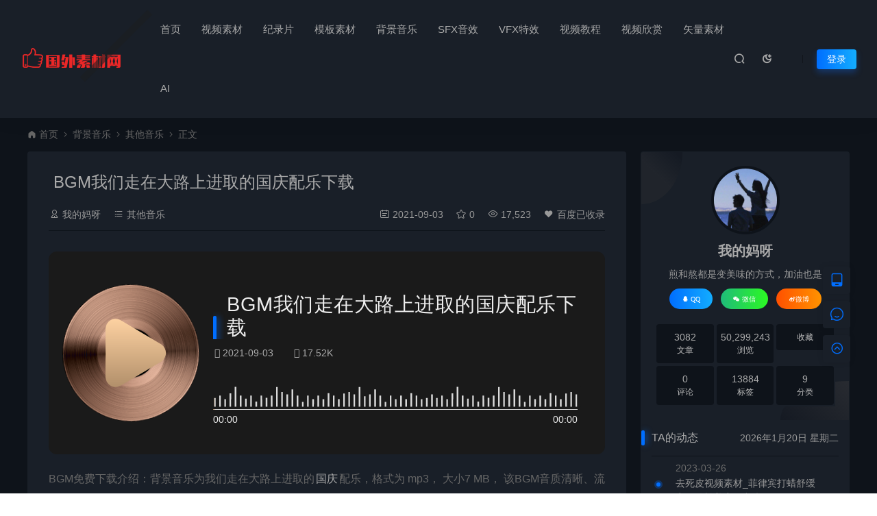

--- FILE ---
content_type: text/html; charset=UTF-8
request_url: https://hd1080.pro/15272.html
body_size: 18088
content:
<!DOCTYPE html>
<html lang="zh-Hans" >
	<head>
		<meta charset="UTF-8" />
		<meta name="applicable-device"content="pc,mobile">
		<meta http-equiv="X-UA-Compatible" content="IE=edge">
		<meta name="viewport" content="width=device-width, initial-scale=1">
		<title>BGM我们走在大路上进取的国庆配乐下载-国外素材网</title>
		<meta name="keywords" content="在路上音乐,国庆,积极进取,悲伤的音乐,欢快的音乐,安静,感人,欢快,走秀,紧张" />
		<meta name="description" content="其他音乐分类下，BGM我们走在大路上进取的国庆配乐下载下载，素材内容包括感人,安静,欢快的音乐,悲伤的音乐,积极进取,国庆,在路上音乐,紧张,走秀,欢快片段，更多优质其他音乐素材，请搜索全站内容下载，国外素材网" />
		<link rel="shortcut icon" href=""/>
		<meta name='robots' content='max-image-preview:large' />
<style id='wp-img-auto-sizes-contain-inline-css' type='text/css'>
img:is([sizes=auto i],[sizes^="auto," i]){contain-intrinsic-size:3000px 1500px}
/*# sourceURL=wp-img-auto-sizes-contain-inline-css */
</style>
<style id='classic-theme-styles-inline-css' type='text/css'>
/*! This file is auto-generated */
.wp-block-button__link{color:#fff;background-color:#32373c;border-radius:9999px;box-shadow:none;text-decoration:none;padding:calc(.667em + 2px) calc(1.333em + 2px);font-size:1.125em}.wp-block-file__button{background:#32373c;color:#fff;text-decoration:none}
/*# sourceURL=/wp-includes/css/classic-themes.min.css */
</style>
<link rel='stylesheet' id='uikit-css' href='https://hd1080.pro/wp-content/themes/ceomax/static/css/uikit.css' type='text/css' media='all' />
<link rel='stylesheet' id='diy-css' href='https://hd1080.pro/wp-content/themes/ceomax/static/css/diy.css' type='text/css' media='all' />
<link rel='stylesheet' id='iconfont-css' href='https://hd1080.pro/wp-content/themes/ceomax/static/css/iconfont.css' type='text/css' media='all' />
<link rel='stylesheet' id='font-css' href='https://hd1080.pro/wp-content/themes/ceomax/static/css/font-awesome.min.css' type='text/css' media='all' />
<link rel='stylesheet' id='erphpdown-css' href='https://hd1080.pro/wp-content/themes/ceomax/ceoshop/erphpdown/static/erphpdown.css' type='text/css' media='screen' />
<link rel='stylesheet' id='style-css' href='https://hd1080.pro/wp-content/themes/ceomax/style.css' type='text/css' media='all' />
<script type="text/javascript" src="https://hd1080.pro/wp-content/themes/ceomax/static/js/jquery.min.js" id="jquery-js"></script>
<script type="text/javascript" src="https://hd1080.pro/wp-content/themes/ceomax/static/js/uikit.min.js" id="uikit-js"></script>
<script type="text/javascript" src="https://hd1080.pro/wp-content/themes/ceomax/static/js/jquery.form.js" id="form-js"></script>
<link rel="canonical" href="https://hd1080.pro/15272.html" />
	<style id="erphpdown-custom"></style>
	<script>window._ERPHPDOWN = {"uri":"https://hd1080.pro/wp-content/themes/ceomax/ceoshop/erphpdown/", "payment": "4", "theme": "ceomax"}</script>
<meta name="redi-version" content="1.2.7" />	<style id='global-styles-inline-css' type='text/css'>
:root{--wp--preset--aspect-ratio--square: 1;--wp--preset--aspect-ratio--4-3: 4/3;--wp--preset--aspect-ratio--3-4: 3/4;--wp--preset--aspect-ratio--3-2: 3/2;--wp--preset--aspect-ratio--2-3: 2/3;--wp--preset--aspect-ratio--16-9: 16/9;--wp--preset--aspect-ratio--9-16: 9/16;--wp--preset--color--black: #000000;--wp--preset--color--cyan-bluish-gray: #abb8c3;--wp--preset--color--white: #ffffff;--wp--preset--color--pale-pink: #f78da7;--wp--preset--color--vivid-red: #cf2e2e;--wp--preset--color--luminous-vivid-orange: #ff6900;--wp--preset--color--luminous-vivid-amber: #fcb900;--wp--preset--color--light-green-cyan: #7bdcb5;--wp--preset--color--vivid-green-cyan: #00d084;--wp--preset--color--pale-cyan-blue: #8ed1fc;--wp--preset--color--vivid-cyan-blue: #0693e3;--wp--preset--color--vivid-purple: #9b51e0;--wp--preset--gradient--vivid-cyan-blue-to-vivid-purple: linear-gradient(135deg,rgb(6,147,227) 0%,rgb(155,81,224) 100%);--wp--preset--gradient--light-green-cyan-to-vivid-green-cyan: linear-gradient(135deg,rgb(122,220,180) 0%,rgb(0,208,130) 100%);--wp--preset--gradient--luminous-vivid-amber-to-luminous-vivid-orange: linear-gradient(135deg,rgb(252,185,0) 0%,rgb(255,105,0) 100%);--wp--preset--gradient--luminous-vivid-orange-to-vivid-red: linear-gradient(135deg,rgb(255,105,0) 0%,rgb(207,46,46) 100%);--wp--preset--gradient--very-light-gray-to-cyan-bluish-gray: linear-gradient(135deg,rgb(238,238,238) 0%,rgb(169,184,195) 100%);--wp--preset--gradient--cool-to-warm-spectrum: linear-gradient(135deg,rgb(74,234,220) 0%,rgb(151,120,209) 20%,rgb(207,42,186) 40%,rgb(238,44,130) 60%,rgb(251,105,98) 80%,rgb(254,248,76) 100%);--wp--preset--gradient--blush-light-purple: linear-gradient(135deg,rgb(255,206,236) 0%,rgb(152,150,240) 100%);--wp--preset--gradient--blush-bordeaux: linear-gradient(135deg,rgb(254,205,165) 0%,rgb(254,45,45) 50%,rgb(107,0,62) 100%);--wp--preset--gradient--luminous-dusk: linear-gradient(135deg,rgb(255,203,112) 0%,rgb(199,81,192) 50%,rgb(65,88,208) 100%);--wp--preset--gradient--pale-ocean: linear-gradient(135deg,rgb(255,245,203) 0%,rgb(182,227,212) 50%,rgb(51,167,181) 100%);--wp--preset--gradient--electric-grass: linear-gradient(135deg,rgb(202,248,128) 0%,rgb(113,206,126) 100%);--wp--preset--gradient--midnight: linear-gradient(135deg,rgb(2,3,129) 0%,rgb(40,116,252) 100%);--wp--preset--font-size--small: 13px;--wp--preset--font-size--medium: 20px;--wp--preset--font-size--large: 36px;--wp--preset--font-size--x-large: 42px;--wp--preset--spacing--20: 0.44rem;--wp--preset--spacing--30: 0.67rem;--wp--preset--spacing--40: 1rem;--wp--preset--spacing--50: 1.5rem;--wp--preset--spacing--60: 2.25rem;--wp--preset--spacing--70: 3.38rem;--wp--preset--spacing--80: 5.06rem;--wp--preset--shadow--natural: 6px 6px 9px rgba(0, 0, 0, 0.2);--wp--preset--shadow--deep: 12px 12px 50px rgba(0, 0, 0, 0.4);--wp--preset--shadow--sharp: 6px 6px 0px rgba(0, 0, 0, 0.2);--wp--preset--shadow--outlined: 6px 6px 0px -3px rgb(255, 255, 255), 6px 6px rgb(0, 0, 0);--wp--preset--shadow--crisp: 6px 6px 0px rgb(0, 0, 0);}:where(.is-layout-flex){gap: 0.5em;}:where(.is-layout-grid){gap: 0.5em;}body .is-layout-flex{display: flex;}.is-layout-flex{flex-wrap: wrap;align-items: center;}.is-layout-flex > :is(*, div){margin: 0;}body .is-layout-grid{display: grid;}.is-layout-grid > :is(*, div){margin: 0;}:where(.wp-block-columns.is-layout-flex){gap: 2em;}:where(.wp-block-columns.is-layout-grid){gap: 2em;}:where(.wp-block-post-template.is-layout-flex){gap: 1.25em;}:where(.wp-block-post-template.is-layout-grid){gap: 1.25em;}.has-black-color{color: var(--wp--preset--color--black) !important;}.has-cyan-bluish-gray-color{color: var(--wp--preset--color--cyan-bluish-gray) !important;}.has-white-color{color: var(--wp--preset--color--white) !important;}.has-pale-pink-color{color: var(--wp--preset--color--pale-pink) !important;}.has-vivid-red-color{color: var(--wp--preset--color--vivid-red) !important;}.has-luminous-vivid-orange-color{color: var(--wp--preset--color--luminous-vivid-orange) !important;}.has-luminous-vivid-amber-color{color: var(--wp--preset--color--luminous-vivid-amber) !important;}.has-light-green-cyan-color{color: var(--wp--preset--color--light-green-cyan) !important;}.has-vivid-green-cyan-color{color: var(--wp--preset--color--vivid-green-cyan) !important;}.has-pale-cyan-blue-color{color: var(--wp--preset--color--pale-cyan-blue) !important;}.has-vivid-cyan-blue-color{color: var(--wp--preset--color--vivid-cyan-blue) !important;}.has-vivid-purple-color{color: var(--wp--preset--color--vivid-purple) !important;}.has-black-background-color{background-color: var(--wp--preset--color--black) !important;}.has-cyan-bluish-gray-background-color{background-color: var(--wp--preset--color--cyan-bluish-gray) !important;}.has-white-background-color{background-color: var(--wp--preset--color--white) !important;}.has-pale-pink-background-color{background-color: var(--wp--preset--color--pale-pink) !important;}.has-vivid-red-background-color{background-color: var(--wp--preset--color--vivid-red) !important;}.has-luminous-vivid-orange-background-color{background-color: var(--wp--preset--color--luminous-vivid-orange) !important;}.has-luminous-vivid-amber-background-color{background-color: var(--wp--preset--color--luminous-vivid-amber) !important;}.has-light-green-cyan-background-color{background-color: var(--wp--preset--color--light-green-cyan) !important;}.has-vivid-green-cyan-background-color{background-color: var(--wp--preset--color--vivid-green-cyan) !important;}.has-pale-cyan-blue-background-color{background-color: var(--wp--preset--color--pale-cyan-blue) !important;}.has-vivid-cyan-blue-background-color{background-color: var(--wp--preset--color--vivid-cyan-blue) !important;}.has-vivid-purple-background-color{background-color: var(--wp--preset--color--vivid-purple) !important;}.has-black-border-color{border-color: var(--wp--preset--color--black) !important;}.has-cyan-bluish-gray-border-color{border-color: var(--wp--preset--color--cyan-bluish-gray) !important;}.has-white-border-color{border-color: var(--wp--preset--color--white) !important;}.has-pale-pink-border-color{border-color: var(--wp--preset--color--pale-pink) !important;}.has-vivid-red-border-color{border-color: var(--wp--preset--color--vivid-red) !important;}.has-luminous-vivid-orange-border-color{border-color: var(--wp--preset--color--luminous-vivid-orange) !important;}.has-luminous-vivid-amber-border-color{border-color: var(--wp--preset--color--luminous-vivid-amber) !important;}.has-light-green-cyan-border-color{border-color: var(--wp--preset--color--light-green-cyan) !important;}.has-vivid-green-cyan-border-color{border-color: var(--wp--preset--color--vivid-green-cyan) !important;}.has-pale-cyan-blue-border-color{border-color: var(--wp--preset--color--pale-cyan-blue) !important;}.has-vivid-cyan-blue-border-color{border-color: var(--wp--preset--color--vivid-cyan-blue) !important;}.has-vivid-purple-border-color{border-color: var(--wp--preset--color--vivid-purple) !important;}.has-vivid-cyan-blue-to-vivid-purple-gradient-background{background: var(--wp--preset--gradient--vivid-cyan-blue-to-vivid-purple) !important;}.has-light-green-cyan-to-vivid-green-cyan-gradient-background{background: var(--wp--preset--gradient--light-green-cyan-to-vivid-green-cyan) !important;}.has-luminous-vivid-amber-to-luminous-vivid-orange-gradient-background{background: var(--wp--preset--gradient--luminous-vivid-amber-to-luminous-vivid-orange) !important;}.has-luminous-vivid-orange-to-vivid-red-gradient-background{background: var(--wp--preset--gradient--luminous-vivid-orange-to-vivid-red) !important;}.has-very-light-gray-to-cyan-bluish-gray-gradient-background{background: var(--wp--preset--gradient--very-light-gray-to-cyan-bluish-gray) !important;}.has-cool-to-warm-spectrum-gradient-background{background: var(--wp--preset--gradient--cool-to-warm-spectrum) !important;}.has-blush-light-purple-gradient-background{background: var(--wp--preset--gradient--blush-light-purple) !important;}.has-blush-bordeaux-gradient-background{background: var(--wp--preset--gradient--blush-bordeaux) !important;}.has-luminous-dusk-gradient-background{background: var(--wp--preset--gradient--luminous-dusk) !important;}.has-pale-ocean-gradient-background{background: var(--wp--preset--gradient--pale-ocean) !important;}.has-electric-grass-gradient-background{background: var(--wp--preset--gradient--electric-grass) !important;}.has-midnight-gradient-background{background: var(--wp--preset--gradient--midnight) !important;}.has-small-font-size{font-size: var(--wp--preset--font-size--small) !important;}.has-medium-font-size{font-size: var(--wp--preset--font-size--medium) !important;}.has-large-font-size{font-size: var(--wp--preset--font-size--large) !important;}.has-x-large-font-size{font-size: var(--wp--preset--font-size--x-large) !important;}
/*# sourceURL=global-styles-inline-css */
</style>
</head>
	<body id="ceotheme" class="">
        <script>var all_night_theme=false;</script><script>var is_switch_day_night=true;</script>	    <style>
			    </style>
		<div class="ceo-background-muted site ceo-zz-background" >
			<header class="header_3_nav navBar_03 header ceo-position-relative">
    <div class="navbar">
    	<div class="ceo_header_nav ceo-flex ceo-flex-middle ceo-position-relative ceo-logo-shou">
    	    
    	            	
        	<a href="https://hd1080.pro" class="logo ceo-logo ceo-display-inline-block" alt="国外素材网"><img src="https://static.hd1080.pro/wp-content/uploads/2021/06/20210618103706469.png" /></a>
        		
        	        	
    		<nav class="nav ceo-flex-1 ceo-position-relative ceo-visible@m"><ul id="menu-top" class="nav  ceo-flex-1 ceo-margin-remove"><li id="menu-item-7" class="menu-item menu-item-type-custom menu-item-object-custom menu-item-home menu-item-7"><a href="https://hd1080.pro">首页</a></li>
<li id="menu-item-114" class="menu-item menu-item-type-taxonomy menu-item-object-category menu-item-114"><a href="https://hd1080.pro/mianfei">视频素材</a></li>
<li id="menu-item-10690" class="menu-item menu-item-type-taxonomy menu-item-object-category menu-item-10690"><a href="https://hd1080.pro/4k">纪录片</a></li>
<li id="menu-item-113" class="menu-item menu-item-type-taxonomy menu-item-object-category menu-item-113"><a href="https://hd1080.pro/mb">模板素材</a></li>
<li id="menu-item-115" class="menu-item menu-item-type-taxonomy menu-item-object-category current-post-ancestor menu-item-115"><a href="https://hd1080.pro/bgm">背景音乐</a></li>
<li id="menu-item-12442" class="menu-item menu-item-type-taxonomy menu-item-object-category menu-item-12442"><a href="https://hd1080.pro/sfx">SFX音效</a></li>
<li id="menu-item-3779" class="menu-item menu-item-type-taxonomy menu-item-object-category menu-item-3779"><a href="https://hd1080.pro/effect">VFX特效</a></li>
<li id="menu-item-291" class="menu-item menu-item-type-taxonomy menu-item-object-category menu-item-291"><a href="https://hd1080.pro/tutorial">视频教程</a></li>
<li id="menu-item-9753" class="menu-item menu-item-type-taxonomy menu-item-object-category menu-item-9753"><a href="https://hd1080.pro/enjoy">视频欣赏</a></li>
<li id="menu-item-46595" class="menu-item menu-item-type-taxonomy menu-item-object-category menu-item-46595"><a href="https://hd1080.pro/vector">矢量素材</a></li>
<li id="menu-item-46382" class="menu-item menu-item-type-custom menu-item-object-custom menu-item-46382"><a target="_blank" href="https://hd1080.pro/ai/chatgpt.html">AI</a></li>
</ul></nav>    
    		<div class="header-info ceo-flex ceo-flex-middle">
    		        			<a href="#header-search" class="navbar_03_an header-search ceo-margin-right" ceo-toggle><i class="iconfont icon-sousuo ceo-text-bolder"></i></a>
    			    			    			<a href="javascript:switchNightMode()" class="navbar_03_an header-search ceo-margin-right" ceo-tooltip="开启/关闭夜间模式"><i class="iconfont icon-nightmode ceo-text-bolder to-night"></i></a>
    			    			    			<a href="#mob-nav" ceo-toggle><i class="iconfont icon-category ceo-text-bolder ceo-hidden@s"></i></a>
    			<div id="mob-nav" ceo-offcanvas>
    		        <div class="ceo-offcanvas-bar ceo-background-default ceo-box-shadow-small">
    					<div class="mob-nav">
    						<div class="b-b ceo-padding-small ceo-text-center">
    							<a href="https://hd1080.pro" class="logo ceo-display-inline-block"><img src="https://static.hd1080.pro/wp-content/uploads/2021/06/20210618103706469.png" /></a>
    						</div>
    						<ul id="menu-top-1" class="nav ceo-flex-1  ceo-text-left"><li class="menu-item menu-item-type-custom menu-item-object-custom menu-item-home menu-item-7"><a href="https://hd1080.pro">首页</a></li>
<li class="menu-item menu-item-type-taxonomy menu-item-object-category menu-item-114"><a href="https://hd1080.pro/mianfei">视频素材</a></li>
<li class="menu-item menu-item-type-taxonomy menu-item-object-category menu-item-10690"><a href="https://hd1080.pro/4k">纪录片</a></li>
<li class="menu-item menu-item-type-taxonomy menu-item-object-category menu-item-113"><a href="https://hd1080.pro/mb">模板素材</a></li>
<li class="menu-item menu-item-type-taxonomy menu-item-object-category current-post-ancestor menu-item-115"><a href="https://hd1080.pro/bgm">背景音乐</a></li>
<li class="menu-item menu-item-type-taxonomy menu-item-object-category menu-item-12442"><a href="https://hd1080.pro/sfx">SFX音效</a></li>
<li class="menu-item menu-item-type-taxonomy menu-item-object-category menu-item-3779"><a href="https://hd1080.pro/effect">VFX特效</a></li>
<li class="menu-item menu-item-type-taxonomy menu-item-object-category menu-item-291"><a href="https://hd1080.pro/tutorial">视频教程</a></li>
<li class="menu-item menu-item-type-taxonomy menu-item-object-category menu-item-9753"><a href="https://hd1080.pro/enjoy">视频欣赏</a></li>
<li class="menu-item menu-item-type-taxonomy menu-item-object-category menu-item-46595"><a href="https://hd1080.pro/vector">矢量素材</a></li>
<li class="menu-item menu-item-type-custom menu-item-object-custom menu-item-46382"><a target="_blank" href="https://hd1080.pro/ai/chatgpt.html">AI</a></li>
</ul>    					</div>
    		        </div>
    		    </div>
        		<div id="header-search" ceo-modal>
    <div class="ceo-tan ceo-modal-dialog ceo-modal-body home-modal ceo-padding-remove ceo-margin-auto-vertical">
        <button class="ceo-modal-close-default" type="button" ceo-close></button>
        <div class="b-r-12 ceo-background-default ceo-overflow-hidden ceo-position-relative ceo-padding-30px">
            <h3>搜索</h3>
    		<div class="search search-navbar">
    			<form method="get" class="b-r-4 b-a ceo-form ceo-flex ceo-overflow-hidden search-form" action="https://hd1080.pro">
    				<input type="search" placeholder="输入关键字搜索" autocomplete="off" value="" name="s" required="required" class="ceo-input ceo-flex-1 ceo-text-small">
    				<button type="submit"><i class="iconfont icon-sousuo ceo-text-bolder"></i></button>
    			</form>
    		</div>
            <div class="header-btn-search">
                <div class="header-btn-search-s ceo-dt change-color btn-search-all">搜索全站</div>
                            </div>
    		<div class="tags-item ceo-margin-top">
    			<p class="ceo-margin-small-bottom ceo-text-small">热门标签：</p>
    			<a href="https://hd1080.pro/tag/%e6%ac%a2%e5%bf%ab%e7%9a%84%e9%9f%b3%e4%b9%90" class="tag-cloud-link tag-link-6194 tag-link-position-1" style="font-size: 12px;">欢快的音乐</a>
<a href="https://hd1080.pro/tag/%e7%b4%a7%e5%bc%a0%e7%9a%84" class="tag-cloud-link tag-link-6226 tag-link-position-2" style="font-size: 12px;">紧张的</a>
<a href="https://hd1080.pro/tag/bra" class="tag-cloud-link tag-link-2056 tag-link-position-3" style="font-size: 12px;">Bra</a>
<a href="https://hd1080.pro/tag/%e9%85%b7%e7%9a%84%e4%b8%80%e5%a3%b0" class="tag-cloud-link tag-link-6210 tag-link-position-4" style="font-size: 12px;">酷的一声</a>
<a href="https://hd1080.pro/tag/%e8%a7%86%e8%a7%89%e6%b5%b7%e6%8a%a5" class="tag-cloud-link tag-link-10565 tag-link-position-5" style="font-size: 12px;">视觉海报</a>
<a href="https://hd1080.pro/tag/%e5%b9%bb%e6%83%b3" class="tag-cloud-link tag-link-2072 tag-link-position-6" style="font-size: 12px;">幻想</a>
<a href="https://hd1080.pro/tag/%e5%ad%9f%e8%8f%b2%e6%96%af%e8%83%8c%e6%99%af" class="tag-cloud-link tag-link-10549 tag-link-position-7" style="font-size: 12px;">孟菲斯背景</a>
<a href="https://hd1080.pro/tag/%e5%a4%8f%e5%ad%a3%e9%94%80%e5%94%ae" class="tag-cloud-link tag-link-10532 tag-link-position-8" style="font-size: 12px;">夏季销售</a>
<a href="https://hd1080.pro/tag/%e8%ae%a8%e8%ae%ba%e4%ba%a4%e6%b5%81" class="tag-cloud-link tag-link-2040 tag-link-position-9" style="font-size: 12px;">讨论交流</a>    		</div>
		</div>
    	<div class="home-modal-bottom">
    	    <ul>
    	        <li></li>
    	        <li></li>
    	    </ul>
    	</div>
	</div>
</div>
<script>
    $(".btn-search-all").on("click",function () {
        $(".search .search-form button").trigger('click')
    })
    $(".btn-search-category").on("click",function (event) {
        event.preventDefault()
        let search_s=$(".search-navbar input[name=s]").val();
        if(!search_s){
            return false;
        }
        let category_search_url='/?s='+search_s+"&cat=15272"
        console.log(category_search_url)
        location.href=category_search_url
    })
</script>        		
        		<em class="ceo-display-inline-block"></em>
	<a href="#modal-login"class="head-login b-r-4 change-color ceo-display-inline-block ceo-text-small" ceo-toggle>登录</a>
    		</div>
    	</div>
    </div>
</header>

<main>
		<section class="beijing" >

		<div class="ceo-container ceo-margin-medium-bottom">
            <!--当前位置-->
<div class="ceo-flex ceo-weizhi">
            <div class="crumb ceo-flex-1 ceo-text-small">
            <div class="crumb ceo-flex-1"><i class="iconfont icon-shouye1"></i> <a itemprop="breadcrumb" href="https://hd1080.pro">首页</a> <i class="iconfont icon-arrow-right"></i> <a itemprop="breadcrumb" href="https://hd1080.pro/bgm">背景音乐</a> <i class="iconfont icon-arrow-right"></i> <a itemprop="breadcrumb" href="https://hd1080.pro/bgm/othermusic">其他音乐</a> <i class="iconfont icon-arrow-right"></i> <span class="current">正文</span></div>        </div>
        </div>
<!--当前位置-->			<div class="ceo-side-lie ceo-margin-top-20" ceo-grid>
				<div class="ceo-side-lie-z single ceo-width-auto">
					<div class="">
						<div class=" b-a b-r-4 single-warp ceo-overflow-hidden ceo-background-default ceo-margin-bottom ceo-padding-remove-bottom">

                    		<!--文章标题模块-->
                    		<div class="ceo-background-default b-b ceo-margin-bottom-30">
                    			<div class=" ceo-container ceo-text-small ceo-single-padding">
                    				<div class="single-head">
                    					<h1 class="ceo-h15 ceo-margin-bottom-20" title="BGM我们走在大路上进取的国庆配乐下载">
                    					

<div class="ceo-single-tese">
    </div>                            			BGM我们走在大路上进取的国庆配乐下载</h1>
                    					<div class="ceo-text-small ceo-text-muted ceo-flex ceo-text-truncate ceo-overflow-auto">
                    					    <div class="avatar ceo-flex ceo-flex-1 ceo-flex-middle ceo-single-right">

                    					                        					    <span class="ceo-text-small ceo-display-block ceo-single-right"><i class="iconfont icon-bussiness-man"></i> <a href="https://hd1080.pro/author/db" title="由 我的妈呀 发布" rel="author">我的妈呀</a></span>
                    					    
                    						                    						<span class="ceo-display-inline-block ceo-single-right ceo-flex ceo-flex-middle"><i class="iconfont icon-category"></i> <a href="https://hd1080.pro/bgm/othermusic">其他音乐</a></span>
                    						                    						<span class="ceo-display-inline-block ceo-flex ceo-flex-middle"></span>
                    					    </div>


                    					                        						<span class="ceo-display-inline-block ceo-single-right ceo-flex ceo-flex-middle"><i class="iconfont icon-rili"></i> 2021-09-03</span>
                    						
                    						                    						<span class="ceo-display-inline-block ceo-single-right ceo-flex ceo-flex-middle"><i class="iconfont icon-shoucang"></i> 0</span>
                    						
                    						                    						<span class="ceo-display-inline-block ceo-single-right ceo-flex ceo-flex-middle"><i class="iconfont icon-yanjing"></i> 17,523</span>
                    						
                    						                    						<span class="ceo-display-inline-block ceo-flex ceo-flex-middle"><i class="iconfont icon-favorites-fill"></i> <a target="_blank" title="点击查看" rel="external nofollow" href="http://www.baidu.com/s?wd=BGM我们走在大路上进取的国庆配乐下载">百度已收录</a></span>
                    						
                    					</div>
                    				</div>
                    			</div>

                    		</div>
            				<!--文章标题模块-->

							<!--文章内容模块-->
							<div class="single-content" id="contentstart">
							    <!--内页顶部广告位-->
<!--内页顶部广告位-->                                
<div class="ceo-video-s">
<script src="https://hd1080.pro/wp-content/themes/ceomax/module/ckplayer/ckplayer.min.js"></script> 
<script>
	$(".erphp-login-must").on("click",function () {
		UIkit.modal('#modal-login').show();
	})
    $(function () {

        if(jQuery('.ckplayer-video').length){
            jQuery('.ckplayer-video').each(function(){
                jQuery(this).height(jQuery(this).width()*0.5678);
            });
        }

        if(jQuery(".ckplayer-video-real").length){
            jQuery(".ckplayer-video-real").bind('contextmenu',function() { return false; });
            jQuery(".ckplayer-video-real").each(function(){
                var conv = jQuery(this).data("video")
                conn = jQuery(this).data("nonce");
                new ckplayer({
                    container:"#ckplayer-video-"+conn,
                    variable:"player",
                    autoplay:false,
                    video:conv
                });
            });
        }
        //提示购买
        $(".playicon").on("click",function () {
            if($(this).next().find(".erphpdown-buy").length){
                $(this).next().find(".erphpdown-buy").trigger('click')
            }
        })

        //播放
        $("li a.video_link_play,.ceo-shop5-liebiao a").on("click",function (event) {
            // event.preventDefault()
            console.log($(this).attr("data-video_link"))
            var video_link=$(this).attr("data-video_link")
            if(video_link){
                if( $(".single-video iframe").length){
                    $(".single-video iframe").attr('src',$(this).attr("data-video_link"))
                    $(".ceo-shop5-liebiao li").removeClass('ceo-shop5-liebiao-s')
                    $(".ceo-shop5-liebiao li a").removeClass('ceo-shop5-liebiao-d')
                    $(this).prev().addClass('ceo-shop5-liebiao-d')
                    $(this).addClass('ceo-shop5-liebiao-d')
                    return false;
                }
                if( $(".single-video video").length){
                    $(".single-video video").attr('src',$(this).attr("data-video_link"))
                    $(".ceo-shop5-liebiao li").removeClass('ceo-shop5-liebiao-s')
                    $(".ceo-shop5-liebiao li a").removeClass('ceo-shop5-liebiao-d')
                    $(this).prev().addClass('ceo-shop5-liebiao-d')
                    $(this).addClass('ceo-shop5-liebiao-d')
                    return false;
                }

            }
        })
    })

</script>
</div>                                
<div class="audio-wrapper">
        <audio id="player-15272" class="audio-play" preload="none" src="https://img.tukuppt.com/newpreview_music/09/01/45/5c89e935b1f2f45052.mp3"></audio>
    <div class="audio-info">
        <div class="audio-left">
            <img id="audioPlayer" class="play-icon" src="https://hd1080.pro/wp-content/themes/ceomax/static/images/play.png">
            <div class="cover-bg"></div>
        </div>
        <div class="audio-right">
                <h1>BGM我们走在大路上进取的国庆配乐下载</h1>
            <div class="poster-footer">
                    <a><time datetime="2021-09-03"><i class="fa fa-clock-o"></i> 2021-09-03</time></a>
                    <a><span><i class="fa fa-eye"></i> 17.52K</span></a>
            </div>
            <div class="progress-bar-bg" id="progressBarBg">
                <div class="progress-yinfu"></div>
                <span id="progressDot"></span>
                <div class="progress-bar" id="progressBar"></div>
            </div>
            <div class="audio-time">
                <span class="audio-length-current" id="audioCurTime">00:00</span>
                    <span class="audio-length-total">00:00</span>
            </div>
        </div>
    </div>
</div>
                                <p>BGM免费下载介绍：背景音乐为我们走在大路上进取的<a href="https://hd1080.pro/tag/%e5%9b%bd%e5%ba%86" title="查看所有文章关于 国庆"target="_blank">国庆</a>配乐，格式为 mp3， 大小7 MB， 该BGM音质清晰、流畅，源文件无声音水印干扰， 欢迎收藏国外素材网。 该资源来自用户分享，如果损害了你的权利，请联系网站客服处理，欢迎下载来自国外素材网用户上传的矢量素材。我们致力于为创作者节约时间而努力</p>
<fieldset class="erphpdown" id="erphpdown"><legend>资源下载</legend><div class="erphpdown-title">免费资源</div><div class="erphpdown-free"><div class='erphpdown-item'>文件1地址<a href='https://img.tukuppt.com/newpreview_music/09/01/45/5c89e935b1f2f45052.mp3' target='_blank' class='erphpdown-down'>点击下载</a></div></div></fieldset>							</div>
							<!--文章内容模块-->

							<div class="single-foot ceo-text-center ceo-padding-an" id="single-anniu">
		<a href="javascript:;" class="add-collection btn change-color-sc" data-id="15272"><i class="iconfont icon-shoucang"></i> 收藏 (0)</a>		
	    <a class="reward ceo-display-inline-block btn change-color" href="javascript:void(0)" onClick="dashangToggle()" title="打赏，支持一下"><i class="iconfont icon-lihe"></i> 打赏
    </a>
    <div class="ceo_shang_box">
        <div class="ceo_shang_top">
        	<a class="ceo_shang_close" href="javascript:void(0)" onClick="dashangToggle()" title="关闭"><i class="iconfont icon-close"></i></a>
            <img class="ceo_shang_logo" src="https://static.hd1080.pro/wp-content/uploads/2021/06/20210618103706469.png"/>
    		<p>感谢您的支持，我会继续努力的!</p>
        </div>
        <div class="ceo_shang_ma">
            <div class="ceo_shang_pay">
            	<div class="ceo_shang_payimg">
            		<img src="https://hd1080.pro/wp-content/uploads/20210313152917902.webp"/>
            	</div>
        	    <div class="ceo_pay_explain">打开微信/支付宝扫一扫，即可进行扫码打赏哦，分享从这里开始，精彩与您同在</div>
        	</div>
    	</div>
    </div>
        
		<a href="javascript:;" data-action="topTop" data-id="15272" class="ceo-display-inline-block btn change-color dotGood ">
		<i class="iconfont icon-dianzan"></i> 点赞 (<span class="count">2</span>)
	</a>
		
	
</div>

<!--版权-->
<div class="single-cop">
	<div class="ceo-alert-banquan b-r-4" ceo-alert>
		<p class="ceo-margin-remove-bottom ceo-margin-small-top ceo-margin-bottom-20">本文视频素材来自国外网站收集，定价并非素材本身，而是整理该素材所花费的时间和精力的补偿，谢谢您支持本站的发展</p>
	    <p class="ceo-margin-small-bottom"><i class="iconfont icon-map"></i><a href="https://hd1080.pro" target="_blank">国外素材网</a> <i class="iconfont icon-arrow-right"></i> <a href="https://hd1080.pro/bgm/othermusic">其他音乐</a> <i class="iconfont icon-arrow-right"></i> BGM我们走在大路上进取的国庆配乐下载 <i class="iconfont icon-arrow-right"></i> https://hd1080.pro/15272.html</p>
	</div>
</div>

<!--标签-->
<div class="ceo-margin-top b-t">
	<div class="tags-item ceo-single-tags">
		<a href="https://hd1080.pro/tag/%e6%84%9f%e4%ba%ba" rel="tag">感人</a><a href="https://hd1080.pro/tag/%e5%ae%89%e9%9d%99" rel="tag">安静</a><a href="https://hd1080.pro/tag/%e6%ac%a2%e5%bf%ab%e7%9a%84%e9%9f%b3%e4%b9%90" rel="tag">欢快的音乐</a><a href="https://hd1080.pro/tag/%e6%82%b2%e4%bc%a4%e7%9a%84%e9%9f%b3%e4%b9%90" rel="tag">悲伤的音乐</a><a href="https://hd1080.pro/tag/%e7%a7%af%e6%9e%81%e8%bf%9b%e5%8f%96" rel="tag">积极进取</a><a href="https://hd1080.pro/tag/%e5%9b%bd%e5%ba%86" rel="tag">国庆</a><a href="https://hd1080.pro/tag/%e5%9c%a8%e8%b7%af%e4%b8%8a%e9%9f%b3%e4%b9%90" rel="tag">在路上音乐</a><a href="https://hd1080.pro/tag/%e7%b4%a7%e5%bc%a0" rel="tag">紧张</a><a href="https://hd1080.pro/tag/%e8%b5%b0%e7%a7%80" rel="tag">走秀</a><a href="https://hd1080.pro/tag/%e6%ac%a2%e5%bf%ab" rel="tag">欢快</a>	</div>
</div>

						</div>
						<div class="ceo-background-default b-b ceo-margin-bottom b-r-4">
	<div class="ceo-text-small ceo-panding-s">
		<div class="single-head">
			<div class="ceo-text-small ceo-text-muted ceo-flex ceo-text-truncate ceo-overflow-auto">
				<div class="avatar ceo-flex-1 ceo-flex ceo-flex-middle ceo-avatar-t">
				    					<img alt='' src='//hd1080.pro/wp-content/uploads/avatar/avatar-618-87.jpg' class='avatar avatar-20 photo' data-id='618' height='20' width='20' />															<span class="ceo-text-small ceo-display-block ceo-margin-small-left"><a href="https://hd1080.pro/author/db" title="由 我的妈呀 发布" rel="author">我的妈呀</a></span>
															<p>煎和熬都是变美味的方式，加油也是</p>
					
					
                    					<button id="TKLS" class="ceo-text-fz itemCopy red_tkl button_tkl" type="button" data-clipboard-text="BGM我们走在大路上进取的国庆配乐下载：https://hd1080.pro/15272.html"><i class="iconfont icon-attachment"></i>复制本文链接</button>
										            		<div class="share">
                        						<a class="weixin-share ceo-display-inline-block ceo-fx-weixin" href="https://hd1080.pro/wp-content/themes/ceomax/inc/qrcode?data=https://hd1080.pro/15272.html" ceo-tooltip="分享到微信" data-image="" target="_blank"><i class="iconfont icon-wechat-fill"></i></a>
						<a class="ceo-display-inline-block ceo-fx-qq" href="http://connect.qq.com/widget/shareqq/index.html?url=https://hd1080.pro/15272.html&sharesource=qzone&title=BGM我们走在大路上进取的国庆配乐下载&pics=https://static.hd1080.pro/wp-content/uploads/2021/04/20210411180203760.jpg&summary=BGM免费下载介绍：背景音乐为我们走在大路上进取的国庆配乐，&hellip;"  ceo-tooltip="分享到QQ好友/QQ空间" target="_blank"><i class="iconfont icon-QQ"></i></a>
						<a class="ceo-display-inline-block ceo-fx-weibo" href="http://service.weibo.com/share/mobile.php?url=https://hd1080.pro/15272.html&title=BGM我们走在大路上进取的国庆配乐下载 - 国外素材网&appkey=3313789115" ceo-tooltip="分享到微博" target="_blank"><i class="iconfont icon-weibo1"></i></a>
            		</div>
            						</div>

			</div>
		</div>
	</div>
</div>

<script src="https://hd1080.pro/wp-content/themes/ceomax/static/js/clipboard.min.js" type="text/javascript"></script>
<script>
var clipboard = new Clipboard('.itemCopy');
clipboard.on('success',
function(e) {
    if (e.trigger.disabled == false || e.trigger.disabled == undefined) {
        e.trigger.innerHTML = "链接复制成功";
        e.trigger.disabled = true;
        setTimeout(function() {
            e.trigger.innerHTML = "复制本文链接";
            e.trigger.disabled = false;
        },
        2000);
    }
});
clipboard.on('error',
function(e) {
    e.trigger.innerHTML = "链接复制失败";
});
</script>

						
<div class="ceo-grid-small ceo-margin-bottom" ceo-grid>
		
	<div class="ceo-width-1-2">
		        <div class="b-r-4 ceo-inline ceo-overflow-hidden ceo-width-1-1 ceo-page-img" style="height:100px">
            <img class="ceo-overlay-scale" src="https://static.hd1080.pro/wp-content/uploads/2021/04/20210411180203760.jpg" alt="BGM我们走在大路上进取的国庆配乐下载" />            <div class="ceo-overlay ceo-overlay-primary ceo-position-bottom">
            	<span>上一篇：</span>
                <a href="https://hd1080.pro/15267.html" class="ceo-display-block ceo-text-truncate">BGM欢乐小游戏跳动节拍配乐下载</a>
            </div>
        </div>
			</div>
	<div class="ceo-width-1-2">
				<div class="b-r-4 ceo-inline ceo-overflow-hidden ceo-width-1-1 ceo-page-img" style="height:100px">
            <img class="ceo-overlay-scale" src="https://static.hd1080.pro/wp-content/uploads/2021/04/20210411180203760.jpg" alt="BGM我们走在大路上进取的国庆配乐下载" />            <div class="ceo-overlay ceo-overlay-primary ceo-position-bottom">
            	<span>下一篇：</span>
            	<a href="https://hd1080.pro/15274.html" class="ceo-display-block ceo-text-truncate">BGM低沉沉闷的恐怖片前奏环境音乐下载</a>
            </div>
        </div>
	    	</div>
	</div>
						<!--内页底部广告位-->
<!--内页底部广告位-->
						<!--常见问题-->
																		<div id="ceoqa" class="ceo-qa ceo-background-default b-b ceo-margin-bottom ceo-single-foos b-r-4">
    <div class="ceo-qa-commont">
      <span class="ceo-qa-turn"><i class="iconfont icon-help"></i> 常见问题</span>
    </div>
    <div class="ceo-qa-problems ceo-qa-clearfix ceo-grid-ceosmls" ceo-grid>
                <div class="ceo-qa-fl ceo-width-1-1@s ceo-width-1-1 ceo-width-1-2@l ceo-width-1-2@xl">
            <div class="ceo-qa-problems_each">
                <div class="ceo-qa-problems_each_t">
                    <p title="素材都来自国外吗？" class="dot" style="overflow-wrap: break-word; white-space: normal;"><a href="/8088.html" target="_blank">素材都来自国外吗？</a>
                    </p>
                </div>
                <div class="ceo-qa-problems_each_detail">
                    <ul class="problems_each_detail_con dot is-truncated" style="overflow-wrap: break-word;"><li>是的，本站的资源都来自国外作者的分享，目前暂时不做国内的素材资源，未来条件成熟时，可能会开放国内作者的分享；</li> </ul>
                    <img src="/wp-content/themes/ceomax/static/images/ceo-qa-x.png" alt="">
                    <a class="problems_each_detail_link" href="/8088.html" target="_blank">查看详情</a>
                </div>
            </div>
        </div>
                <div class="ceo-qa-fl ceo-width-1-1@s ceo-width-1-1 ceo-width-1-2@l ceo-width-1-2@xl">
            <div class="ceo-qa-problems_each">
                <div class="ceo-qa-problems_each_t">
                    <p title="遇到下载链接失效，无故扣费怎么办？" class="dot" style="overflow-wrap: break-word; white-space: normal;"><a href="/users?pd=feedback" target="_blank">遇到下载链接失效，无故扣费怎么办？</a>
                    </p>
                </div>
                <div class="ceo-qa-problems_each_detail">
                    <ul class="problems_each_detail_con dot is-truncated" style="overflow-wrap: break-word;"><li>您的付费和下载是对我们最大的鼓励和支持，平台绝不会让您多花一分冤枉钱；系统提供完善的问题处理机制，您可以在商城中心提交工单，或者联系在线客服，我们将及时解决您遇到的问题。</li> </ul>
                    <img src="/wp-content/themes/ceomax/static/images/ceo-qa-x.png" alt="">
                    <a class="problems_each_detail_link" href="/users?pd=feedback" target="_blank">查看详情</a>
                </div>
            </div>
        </div>
            </div>
</div>												
						<!--相关文章-->
																		<section id="ceoxiangguan" class="ceo-background-default b-b ceo-margin-bottom-20 ceo-margin-top-20 b-r-4 ceo-single-foos ceo-xiangguan">
	<div class="ceo-qa-commont section-title ceo-flex ceo-flex-middle">
		<h3 class="ceo-position-relative ceo-flex-1 ceo-display-inline-block ceo-margin-remove"><i class="iconfont icon-wenjuan"></i> 相关文章</h3>
	</div>
	<div class="card ceo-margin-top">
		<div class="ceo-grid-ceosmls" ceo-grid>
						
			<div class="ceo-width-1-1@s ceo-width-1-2 ceo-width-1-4@xl">
				<div class="card-item b-r-4 ceo-background-default ceo-overflow-hidden ceo-vip-icons">
    
    
	<div class="ceo_xg_img">
    	<a href="https://hd1080.pro/15300.html"  target="_blank"  class="cover ceo-display-block ceo-overflow-hidden ">

                	    <img src="https://static.hd1080.pro/wp-content/uploads/2021/04/20210411180203760.jpg" alt="BGM传统古典乐器喜庆舒缓的春节新年晚会配乐下载" class="ceo-width-1-1@s" >
    	</a>
    </div>
        <div class="ceo-padding-remove">
                <div class="card-title-desc">
            <a href="https://hd1080.pro/15300.html"  target="_blank"  class="title ceo-display-block" title="BGM传统古典乐器喜庆舒缓的春节新年晚会配乐下载">
                BGM传统古典乐器喜庆舒缓的春节新年晚会配乐下载            </a>
        </div>
            </div>

        <div class="ceo_freepath_subtitle">
        <!--分类-->
                <div class="ceo_freepath_zhujiang">
            <a href="https://hd1080.pro/bgm/othermusic"><i class="fa fa-folder-open-o ceo-right-3"></i>其他音乐</a>		</div>
				<!--演示-->
		        <!--标签-->
                <div class="ceo_biaoqian">
                </div>
            </div>
    
		<div class="ceo-padding-small card-foot ceo-card-foot">
		<div class="item-foot ceo-flex ceo-flex-middle">
			<div class="avatar ceo-flex-1 ceo-flex ceo-flex-middle">
		    				<img alt='' src='//hd1080.pro/wp-content/uploads/avatar/avatar-40-51.jpg' class='avatar avatar-20 photo' data-id='40' height='20' width='20' />					    				<span class="ceo-font-mini ceo-display-block ceo-margin-small-left"><a href="https://hd1080.pro/author/korean-girl" title="由 영상소스 发布" rel="author">영상소스</a></span>
						</div>
			<div class="cat ceo-font-mini ceo-text-truncate">
			    			    <span class="ceo-yc ceo-ycd ceo-display-inline-block ceo-flex ceo-flex-middle ceo-card-margin-left" ceo-tooltip="2021-09-03" ><i class="iconfont icon-rili"></i> 4年前			    </span>
			    			    				<span class="ceo-ycd ceo-display-inline-block ceo-flex ceo-flex-middle ceo-card-margin-left"><i class="iconfont icon-yanjing"></i> 33,031				</span>
																			</div>
		</div>
	</div>
	</div>
			</div>
			
			<div class="ceo-width-1-1@s ceo-width-1-2 ceo-width-1-4@xl">
				<div class="card-item b-r-4 ceo-background-default ceo-overflow-hidden ceo-vip-icons">
    
    
	<div class="ceo_xg_img">
    	<a href="https://hd1080.pro/15299.html"  target="_blank"  class="cover ceo-display-block ceo-overflow-hidden ">

                	    <img src="https://static.hd1080.pro/wp-content/uploads/2021/04/20210411180203760.jpg" alt="BGM故宫的记忆中国风纯音乐免费下载" class="ceo-width-1-1@s" >
    	</a>
    </div>
        <div class="ceo-padding-remove">
                <div class="card-title-desc">
            <a href="https://hd1080.pro/15299.html"  target="_blank"  class="title ceo-display-block" title="BGM故宫的记忆中国风纯音乐免费下载">
                BGM故宫的记忆中国风纯音乐免费下载            </a>
        </div>
            </div>

        <div class="ceo_freepath_subtitle">
        <!--分类-->
                <div class="ceo_freepath_zhujiang">
            <a href="https://hd1080.pro/bgm/othermusic"><i class="fa fa-folder-open-o ceo-right-3"></i>其他音乐</a>		</div>
				<!--演示-->
		        <!--标签-->
                <div class="ceo_biaoqian">
                </div>
            </div>
    
		<div class="ceo-padding-small card-foot ceo-card-foot">
		<div class="item-foot ceo-flex ceo-flex-middle">
			<div class="avatar ceo-flex-1 ceo-flex ceo-flex-middle">
		    				<img alt='' src='//hd1080.pro/wp-content/uploads/avatar/avatar-618-87.jpg' class='avatar avatar-20 photo' data-id='618' height='20' width='20' />					    				<span class="ceo-font-mini ceo-display-block ceo-margin-small-left"><a href="https://hd1080.pro/author/db" title="由 我的妈呀 发布" rel="author">我的妈呀</a></span>
						</div>
			<div class="cat ceo-font-mini ceo-text-truncate">
			    			    <span class="ceo-yc ceo-ycd ceo-display-inline-block ceo-flex ceo-flex-middle ceo-card-margin-left" ceo-tooltip="2021-09-03" ><i class="iconfont icon-rili"></i> 4年前			    </span>
			    			    				<span class="ceo-ycd ceo-display-inline-block ceo-flex ceo-flex-middle ceo-card-margin-left"><i class="iconfont icon-yanjing"></i> 29,056				</span>
																			</div>
		</div>
	</div>
	</div>
			</div>
			
			<div class="ceo-width-1-1@s ceo-width-1-2 ceo-width-1-4@xl">
				<div class="card-item b-r-4 ceo-background-default ceo-overflow-hidden ceo-vip-icons">
    
    
	<div class="ceo_xg_img">
    	<a href="https://hd1080.pro/15296.html"  target="_blank"  class="cover ceo-display-block ceo-overflow-hidden ">

                	    <img src="https://static.hd1080.pro/wp-content/uploads/2021/04/20210411180203760.jpg" alt="BGM相约卡农浪漫感人婚礼配乐下载" class="ceo-width-1-1@s" >
    	</a>
    </div>
        <div class="ceo-padding-remove">
                <div class="card-title-desc">
            <a href="https://hd1080.pro/15296.html"  target="_blank"  class="title ceo-display-block" title="BGM相约卡农浪漫感人婚礼配乐下载">
                BGM相约卡农浪漫感人婚礼配乐下载            </a>
        </div>
            </div>

        <div class="ceo_freepath_subtitle">
        <!--分类-->
                <div class="ceo_freepath_zhujiang">
            <a href="https://hd1080.pro/bgm/othermusic"><i class="fa fa-folder-open-o ceo-right-3"></i>其他音乐</a>		</div>
				<!--演示-->
		        <!--标签-->
                <div class="ceo_biaoqian">
                </div>
            </div>
    
		<div class="ceo-padding-small card-foot ceo-card-foot">
		<div class="item-foot ceo-flex ceo-flex-middle">
			<div class="avatar ceo-flex-1 ceo-flex ceo-flex-middle">
		    				<img alt='' src='//hd1080.pro/wp-content/uploads/avatar/avatar-618-87.jpg' class='avatar avatar-20 photo' data-id='618' height='20' width='20' />					    				<span class="ceo-font-mini ceo-display-block ceo-margin-small-left"><a href="https://hd1080.pro/author/db" title="由 我的妈呀 发布" rel="author">我的妈呀</a></span>
						</div>
			<div class="cat ceo-font-mini ceo-text-truncate">
			    			    <span class="ceo-yc ceo-ycd ceo-display-inline-block ceo-flex ceo-flex-middle ceo-card-margin-left" ceo-tooltip="2021-09-03" ><i class="iconfont icon-rili"></i> 4年前			    </span>
			    			    				<span class="ceo-ycd ceo-display-inline-block ceo-flex ceo-flex-middle ceo-card-margin-left"><i class="iconfont icon-yanjing"></i> 22,870				</span>
																			</div>
		</div>
	</div>
	</div>
			</div>
			
			<div class="ceo-width-1-1@s ceo-width-1-2 ceo-width-1-4@xl">
				<div class="card-item b-r-4 ceo-background-default ceo-overflow-hidden ceo-vip-icons">
    
    
	<div class="ceo_xg_img">
    	<a href="https://hd1080.pro/15297.html"  target="_blank"  class="cover ceo-display-block ceo-overflow-hidden ">

                	    <img src="https://static.hd1080.pro/wp-content/uploads/2021/04/20210411180203760.jpg" alt="BGM白色魔法日系欢快纯音乐下载" class="ceo-width-1-1@s" >
    	</a>
    </div>
        <div class="ceo-padding-remove">
                <div class="card-title-desc">
            <a href="https://hd1080.pro/15297.html"  target="_blank"  class="title ceo-display-block" title="BGM白色魔法日系欢快纯音乐下载">
                BGM白色魔法日系欢快纯音乐下载            </a>
        </div>
            </div>

        <div class="ceo_freepath_subtitle">
        <!--分类-->
                <div class="ceo_freepath_zhujiang">
            <a href="https://hd1080.pro/bgm/othermusic"><i class="fa fa-folder-open-o ceo-right-3"></i>其他音乐</a>		</div>
				<!--演示-->
		        <!--标签-->
                <div class="ceo_biaoqian">
                </div>
            </div>
    
		<div class="ceo-padding-small card-foot ceo-card-foot">
		<div class="item-foot ceo-flex ceo-flex-middle">
			<div class="avatar ceo-flex-1 ceo-flex ceo-flex-middle">
		    				<img alt='' src='//hd1080.pro/wp-content/uploads/avatar/avatar-618-87.jpg' class='avatar avatar-20 photo' data-id='618' height='20' width='20' />					    				<span class="ceo-font-mini ceo-display-block ceo-margin-small-left"><a href="https://hd1080.pro/author/db" title="由 我的妈呀 发布" rel="author">我的妈呀</a></span>
						</div>
			<div class="cat ceo-font-mini ceo-text-truncate">
			    			    <span class="ceo-yc ceo-ycd ceo-display-inline-block ceo-flex ceo-flex-middle ceo-card-margin-left" ceo-tooltip="2021-09-03" ><i class="iconfont icon-rili"></i> 4年前			    </span>
			    			    				<span class="ceo-ycd ceo-display-inline-block ceo-flex ceo-flex-middle ceo-card-margin-left"><i class="iconfont icon-yanjing"></i> 22,669				</span>
																			</div>
		</div>
	</div>
	</div>
			</div>
			
		</div>
	</div>
</section>																		
						<!--猜你喜欢-->
																		<section id="ceoxiangguan" class="ceo-background-default b-b ceo-margin-bottom-20 ceo-margin-top-20 b-r-4 ceo-padding-30px ceo-xiangguan">
	<div class="ceo-xiangguan-wen">
	    <div class="ceo-qa-commont">
            <span class="ceo-qa-turn"><i class="iconfont icon-xiangkan"></i> 猜你喜欢</span>
        </div>
	    <ul class="xgart-row">
                        <li>
                <a href="https://hd1080.pro/15300.html"  target="_blank"  >BGM传统古典乐器喜庆舒缓的春节新年晚会配乐下载</a>
                <span>2021-09-03</span>
            </li>

                        <li>
                <a href="https://hd1080.pro/15299.html"  target="_blank"  >BGM故宫的记忆中国风纯音乐免费下载</a>
                <span>2021-09-03</span>
            </li>

                        <li>
                <a href="https://hd1080.pro/15296.html"  target="_blank"  >BGM相约卡农浪漫感人婚礼配乐下载</a>
                <span>2021-09-03</span>
            </li>

                        <li>
                <a href="https://hd1080.pro/15297.html"  target="_blank"  >BGM白色魔法日系欢快纯音乐下载</a>
                <span>2021-09-03</span>
            </li>

                        <li>
                <a href="https://hd1080.pro/15295.html"  target="_blank"  >BGM搞怪的新超级玛丽游戏配乐下载</a>
                <span>2021-09-03</span>
            </li>

                        <li>
                <a href="https://hd1080.pro/15292.html"  target="_blank"  >BGM正常里透露着邪恶的背景音乐免费下载</a>
                <span>2021-09-03</span>
            </li>

                        <li>
                <a href="https://hd1080.pro/15290.html"  target="_blank"  >BGM安静舒缓情绪递进叙事节奏相册背景音乐免费下载</a>
                <span>2021-09-03</span>
            </li>

                        <li>
                <a href="https://hd1080.pro/15275.html"  target="_blank"  >BGM故事叙事抒情纯音乐免费 (20)下载</a>
                <span>2021-09-03</span>
            </li>

                        <li>
                <a href="https://hd1080.pro/15274.html"  target="_blank"  >BGM低沉沉闷的恐怖片前奏环境音乐下载</a>
                <span>2021-09-03</span>
            </li>

                        <li>
                <a href="https://hd1080.pro/15272.html"  target="_blank"  >BGM我们走在大路上进取的国庆配乐下载</a>
                <span>2021-09-03</span>
            </li>

            
        </ul>
	</div>
</section>												
						<!--评论模块-->
												
						<!--联系官方-->
						
					</div>
				</div>
				                <div class="ceo-side-lie-y ceo-width-expand sidebar-column">
                	<div class="sidebar">
    <section class="side-author b-a b-r-4 ceo-background-default ceo-overflow-hidden ceo-margin-bottom">
	<div class="user-info ceo-padding-small ceo-position-relative">
		<div class="ceo-position-relative ceo-position-z-index">
			<div class="avatar ceo-text-center">
				<img alt='' src='//hd1080.pro/wp-content/uploads/avatar/avatar-618-87.jpg' class='avatar avatar-100 photo' data-id='618' height='100' width='100' />			</div>
			<div class="ceo-text-center">
				<p class="ceo-text-bolder ceo-margin-small-top ceo-margin-small-bottom ceo-h4"><a href="https://hd1080.pro/author/db" title="由 我的妈呀 发布" rel="author">我的妈呀</a></p>
				<p class="ceo-text-small ceo-text-muted ceo-margin-small-top ceo-margin-bottom-10">
					煎和熬都是变美味的方式，加油也是				</p>
			</div>
		</div>
				<div class="ceo-text-center ceo-author-a-admin">
            <a class="qq" href="https://wpa.qq.com/msgrd?v=3&amp;uin=&amp;site=qq&amp;menu=yes" ceo-tooltip="QQ  " target="_blank" rel="nofollow"><i class="iconfont icon-QQ"> QQ</i>
            </a>
            <a class="wx" ceo-toggle="target: #weixin" ceo-tooltip="微信" rel="nofollow"><i class="iconfont icon-wechat-fill"> 微信</i>
            </a>
            <div id="weixin" ceo-modal>
                <div class="ceo-modal-dialog ceo-modal-body ceo-text-center">
                    <div class="section-title b-b ceo-padding-bottom-10 ceo-margin-bottom">
                        <h3 class="ceo-display-block">微信</h3>
                    </div>
                    <img src="">
                </div>
            </div>
			<a class="wb" href="" ceo-tooltip="作者微博" target="_blank" rel="nofollow"><i class="iconfont icon-weibo1">微博</i></a>
        </div>
                		<div class="side-author-count ceo-margin-top ceo-position-relative ceo-position-z-index">
			<ul class="ceo-grid-collapse" ceo-grid>
				<li class="ceo-width-1-3 ceo-display-inline-block ceo-text-center">
					<div class="item ceo-background-default ">
						<p class="ceo-h4 ceo-margin-remove">3082</p>
						<span>文章</span>
					</div>
				</li>
				<li class="ceo-width-1-3 ceo-display-inline-block ceo-text-center">
					<div class="item ceo-background-default ">
						<p class="ceo-h4 ceo-margin-remove">50,299,243</p>
						<span>浏览</span>
					</div>
				</li>
				<li class="ceo-width-1-3 ceo-display-inline-block ceo-text-center">
					<div class="item ceo-background-default ">
						<p class="ceo-h4 ceo-margin-remove"></p>
						<span>收藏</span>
					</div>
				</li>
				<li class="ceo-width-1-3 ceo-display-inline-block ceo-text-center">
					<div class="item ceo-background-default ">
						<p class="ceo-h4 ceo-margin-remove">0</p>
						<span>评论</span>
					</div>
				</li>
				<li class="ceo-width-1-3 ceo-display-inline-block ceo-text-center">
					<div class="item ceo-background-default ">
						<p class="ceo-h4 ceo-margin-remove">13884</p>
						<span>标签</span>
					</div>
				</li>
				<li class="ceo-width-1-3 ceo-display-inline-block ceo-text-center">
					<div class="item ceo-background-default ">
						<p class="ceo-h4 ceo-margin-remove">9</p>
						<span>分类</span>
					</div>
				</li>

			</ul>
		</div>
			</div>
	
		<div class="side-author-latest ceo-background-default ceo-padding-small">
		<div class="b-b ceo-padding-top-small ceo-padding-remove-horizontal ceo-clearfix  ceo-flex ceo-flex-middle">
			<span class="side-title side-title-style ceo-h5 ceo-float-left ceo-margin-remove ceo-position-relative">TA的动态</span>
			<span class="home-time ceo-float-right ceo-display-inline-block ceo-text-muted ceo-text-small ceo-flex-1 ceo-text-right"></span>
		</div>

				<ul class="ceo-padding-remove ceo-margin-remove-bottom">
						<li class="ceo-margin-small-bottom ceo-position-relative">
				<span>2023-03-26</span>
				<a href="https://hd1080.pro/46283.html" target="_blank" class="ceo-display-block">去死皮视频素材_菲律宾打蜡舒缓音效放松美容4K视频</a>
			</li>
						<li class="ceo-margin-small-bottom ceo-position-relative">
				<span>2022-07-01</span>
				<a href="https://hd1080.pro/45228.html" target="_blank" class="ceo-display-block">山顶视频素材坐在山顶上草丛中的美女</a>
			</li>
						<li class="ceo-margin-small-bottom ceo-position-relative">
				<span>2022-05-08</span>
				<a href="https://hd1080.pro/44725.html" target="_blank" class="ceo-display-block">清泉水竹筒水泉水4K视频素材</a>
			</li>
						<li class="ceo-margin-small-bottom ceo-position-relative">
				<span>2022-02-08</span>
				<a href="https://hd1080.pro/44460.html" target="_blank" class="ceo-display-block">世界各地庆祝中国新年HD1080视频素材下载</a>
			</li>
						<li class="ceo-margin-small-bottom ceo-position-relative">
				<span>2021-11-01</span>
				<a href="https://hd1080.pro/44164.html" target="_blank" class="ceo-display-block">4K走在薰衣草花海穿白裙子的女孩背影视频素材</a>
			</li>
					</ul>
	</div>
	
</section>
<section class="side-art b-a b-r-4 ceo-background-default ceo-margin-bottom">
	<div class="b-b ceo-padding-small ceo-clearfix  ceo-flex ceo-flex-middle">
		<span class="side-title side-title-style ceo-h5 ceo-float-left ceo-margin-remove ceo-position-relative">热门文章</span>
		<span class="home-time ceo-float-right ceo-display-inline-block ceo-text-muted ceo-text-small ceo-flex-1 ceo-text-right"></span>
	</div>
	<ul class="ceo-list ceo-padding-remove ceo-overflow-auto ceo-sidebar-wenzhang">
		
		<li class="ceo-margin-remove-top">
			<div class="b-b ceo-padding-small">
				<div ceo-grid class="ceo-grid-small">
					<div class="ceo-width-1-3">
						<a href="https://hd1080.pro/13759.html" class="side-art-cover b-r-4 ceo-display-block ceo-overflow-hidden">
							<img src="https://static.hd1080.pro/wp-content/uploads/2021/04/20210411180203760.jpg" alt="BGM欧美战争式开场紧张宏伟震撼背景音乐免费下载" />
						</a>
					</div>
					<div class="ceo-width-2-3 ceo-sidebar-article-c">
						<div class="ceo-card">
							<p class="ceo-margin-small-bottom">
								<a href="https://hd1080.pro/13759.html" target="_blank" class="ceo-display-block ceo-text-truncate">BGM欧美战争式开场紧张宏伟震撼背景音乐免费下载</a>
							</p>
							<div class="ceo-sidebar-article-ch ceo-text-meta ceo-margin-small-top ceo-flex">
								<span class="ceo-margin-right"><i class="iconfont icon-rili"></i>2021-08-28</span>
								<span class="ceo-margin-right ceo-flex ceo-flex-middle"><i class="iconfont iconfont icon-yanjing"></i>16,604</span>
							</div>
						</div>
					</div>
				</div>
			</div>
		</li>
		
		<li class="ceo-margin-remove-top">
			<div class="b-b ceo-padding-small">
				<div ceo-grid class="ceo-grid-small">
					<div class="ceo-width-1-3">
						<a href="https://hd1080.pro/13396.html" class="side-art-cover b-r-4 ceo-display-block ceo-overflow-hidden">
							<img src="https://static.hd1080.pro/wp-content/uploads/2021/04/20210411180203760.jpg" alt="BGM我的旅行欢快节拍轻快配乐下载" />
						</a>
					</div>
					<div class="ceo-width-2-3 ceo-sidebar-article-c">
						<div class="ceo-card">
							<p class="ceo-margin-small-bottom">
								<a href="https://hd1080.pro/13396.html" target="_blank" class="ceo-display-block ceo-text-truncate">BGM我的旅行欢快节拍轻快配乐下载</a>
							</p>
							<div class="ceo-sidebar-article-ch ceo-text-meta ceo-margin-small-top ceo-flex">
								<span class="ceo-margin-right"><i class="iconfont icon-rili"></i>2021-08-27</span>
								<span class="ceo-margin-right ceo-flex ceo-flex-middle"><i class="iconfont iconfont icon-yanjing"></i>11,658</span>
							</div>
						</div>
					</div>
				</div>
			</div>
		</li>
		
		<li class="ceo-margin-remove-top">
			<div class="b-b ceo-padding-small">
				<div ceo-grid class="ceo-grid-small">
					<div class="ceo-width-1-3">
						<a href="https://hd1080.pro/15059.html" class="side-art-cover b-r-4 ceo-display-block ceo-overflow-hidden">
							<img src="https://static.hd1080.pro/wp-content/uploads/2021/04/20210411180203760.jpg" alt="BGM汽车喇叭中频率鸣笛的声音下载" />
						</a>
					</div>
					<div class="ceo-width-2-3 ceo-sidebar-article-c">
						<div class="ceo-card">
							<p class="ceo-margin-small-bottom">
								<a href="https://hd1080.pro/15059.html" target="_blank" class="ceo-display-block ceo-text-truncate">BGM汽车喇叭中频率鸣笛的声音下载</a>
							</p>
							<div class="ceo-sidebar-article-ch ceo-text-meta ceo-margin-small-top ceo-flex">
								<span class="ceo-margin-right"><i class="iconfont icon-rili"></i>2021-09-02</span>
								<span class="ceo-margin-right ceo-flex ceo-flex-middle"><i class="iconfont iconfont icon-yanjing"></i>17,199</span>
							</div>
						</div>
					</div>
				</div>
			</div>
		</li>
		
		<li class="ceo-margin-remove-top">
			<div class="b-b ceo-padding-small">
				<div ceo-grid class="ceo-grid-small">
					<div class="ceo-width-1-3">
						<a href="https://hd1080.pro/13769.html" class="side-art-cover b-r-4 ceo-display-block ceo-overflow-hidden">
							<img src="https://static.hd1080.pro/wp-content/uploads/2021/04/20210411180203760.jpg" alt="BGM浪漫舒缓钢琴曲纯音乐下载" />
						</a>
					</div>
					<div class="ceo-width-2-3 ceo-sidebar-article-c">
						<div class="ceo-card">
							<p class="ceo-margin-small-bottom">
								<a href="https://hd1080.pro/13769.html" target="_blank" class="ceo-display-block ceo-text-truncate">BGM浪漫舒缓钢琴曲纯音乐下载</a>
							</p>
							<div class="ceo-sidebar-article-ch ceo-text-meta ceo-margin-small-top ceo-flex">
								<span class="ceo-margin-right"><i class="iconfont icon-rili"></i>2021-08-28</span>
								<span class="ceo-margin-right ceo-flex ceo-flex-middle"><i class="iconfont iconfont icon-yanjing"></i>16,838</span>
							</div>
						</div>
					</div>
				</div>
			</div>
		</li>
		
		<li class="ceo-margin-remove-top">
			<div class="b-b ceo-padding-small">
				<div ceo-grid class="ceo-grid-small">
					<div class="ceo-width-1-3">
						<a href="https://hd1080.pro/13858.html" class="side-art-cover b-r-4 ceo-display-block ceo-overflow-hidden">
							<img src="https://static.hd1080.pro/wp-content/uploads/2021/04/20210411180203760.jpg" alt="BGM中国风古筝曲高山流水背景音乐免费下载" />
						</a>
					</div>
					<div class="ceo-width-2-3 ceo-sidebar-article-c">
						<div class="ceo-card">
							<p class="ceo-margin-small-bottom">
								<a href="https://hd1080.pro/13858.html" target="_blank" class="ceo-display-block ceo-text-truncate">BGM中国风古筝曲高山流水背景音乐免费下载</a>
							</p>
							<div class="ceo-sidebar-article-ch ceo-text-meta ceo-margin-small-top ceo-flex">
								<span class="ceo-margin-right"><i class="iconfont icon-rili"></i>2021-08-29</span>
								<span class="ceo-margin-right ceo-flex ceo-flex-middle"><i class="iconfont iconfont icon-yanjing"></i>14,118</span>
							</div>
						</div>
					</div>
				</div>
			</div>
		</li>
					</ul>
</section>
<!-- 侧边栏热门文章模块 --></div>                </div>
			</div>
		</div>
		<!--内页专题-->
			</section>
</main>
			<!--跟随-->
			
<!--活动按钮-->
<!--活动按钮-->

<!--侧边栏跟随客服---->
<div class="wapnone ceo_follow_service" style="top:54%">
	<ul>
	    	    
				<li class="ceo_follow_service_box ceo_follow_service_qr ceo_footer_s">
		    <a href="javacript:;"><i class="iconfont icon-shouji1"></i>
			<div class="ceo_follow_service_qr_cont">
			    <span class="ceo_follow_service_triangle"></span>
				<div class="ceo_follow_service_qrimg">
				    <span class="ceo_follow_service_qrimg_site" style="background: url(https://static.hd1080.pro/wp-content/uploads/2021/06/20210616173716422.png)"></span>
				    手机扫一扫				</div>
				<div class="ceo_follow_service_qrtext">
				    <span>添加到手机桌面</span>
				</div>
			</div>
			</a>
		</li>
		
						<li class="ceo_follow_service_box ceo_follow_service_ax ceo_footer_s">
		    <a href="http://mail.qq.com/cgi-bin/qm_share?t=qm_mailme&amp;email=S3N8fX9yfHN-eAs6OmUoJCY" target="_blank"><i class="iconfont icon-pinglun"></i>
			<div class="ceo_follow_service_ax_cont"> <span class="ceo_follow_service_triangle"></span> 联系站长 </div>
			</a>
		</li>
				
		<li class="ceo_follow_service_box ceo_follow_service_ax goTop ceo_footer_s">
		    <a href="#header" class="ceo-display-block" ceo-scroll><i class="iconfont icon-Top"></i>
			<div class="ceo_follow_service_ax_cont"> <span class="ceo_follow_service_triangle"></span> <span> 返回顶部 </span> </div>
			</a>
		</li>
	</ul>
</div>
<!--侧边栏跟随客服---->

			<!--跟随-->
			<!--Banner-->
						<!--Banner-->
			<footer class="footer ceo-background-secondary">
				<div class="foot ceo-container ceo-padding">
					<div class="ceo-grid" ceo-grid>
						<div class="ceo-width-1-1@s ceo-width-1-3@xl">
							<div class="foot-item foot-item-first ceo-position-relative">
								<a href="" target="_blank" class="foot-logo ceo-display-block"><img src="https://static.hd1080.pro/wp-content/uploads/2021/06/20210618103715378.png" /></a>
								<p class="ceo-text-small">国外视频素材网（hd1080.pro）提供全球视频素材，AE模板，PR模板，背景音乐，音效下载，更新-更全-更快-更好的设计资源每天同步更新</p>
							</div>
						</div>
						<div class="ceo-width-2-3 ceo-visible@s">
							<div class="ceo-grid" ceo-grid>
																<div class="ceo-width-1-3">
									<div class="foot-item">
										<div class="foot-item-title"><i class="iconfont "></i>快捷导航</div>
										<ul class="ceo-padding-remove">
																																	<li><a href="/about" target="_blank">关于我们</a></li>

																						<li><a href="/notice" target="_blank">平台公告</a></li>

																						<li><a href="/registration" target="_blank">注册协议</a></li>

																						<li><a href="/copyrights" target="_blank">版权说明</a></li>

																						<li><a href="/8088.html" target="_blank">常见问题</a></li>

																					</ul>
									</div>
								</div>
																<div class="ceo-width-1-3">
									<div class="foot-item">
										<div class="foot-item-title"><i class="iconfont "></i>福利专区</div>
										<ul class="ceo-padding-remove">
																																	<li><a href="/6967.html" target="_blank">领 365RMB</a></li>

																						<li><a href="/6969.html" target="_blank">推广赚钱</a></li>

																						<li><a href="/6981.html" target="_blank">免费领包月VIP</a></li>

																						<li><a href="/8077.html" target="_blank">微信支付</a></li>

																						<li><a href="/6985.html" target="_blank">中奖公示</a></li>

																					</ul>
									</div>
								</div>
															</div>
						</div>
					</div>
				</div>

								<div class="foot-cop">
					<div class="ceo-container ceo-padding-small ceo-clearfix">
						<div class="ceo-float-left">
							<span>© 2021 国外素材网版权所有 - HD1080.PRO &amp; 视频素材. All rights reserved</span>
										        		<a class="ceo-margin-small-right" href="/sitemap.xml" target="_blank"><i class="iconfont icon-location-fill" aria-hidden="true"></i> 网站地图</a>
			        		
			        									<span class="ceo-margin-small-right ceo-gongan"><a href="http://www.beian.gov.cn/" target="_blank" rel="noreferrer nofollow"><img src="https://hd1080.pro/wp-content/themes/ceomax/static/images/ceo-110.png" height="6">粤公网安备 44010502001898号</a></span>
							
							<span class="ceo-margin-small-right"><a href="https://beian.miit.gov.cn/" target="_blank" rel="noreferrer nofollow">粤ICP备14052102号-3</a></span>
						</div>
						<div class="ceo-float-right ceo-visible@s">
														<span>本站由 <a href="https://console.upyun.com/register/?invite=BJ4kbvnSu" target="_blank" rel="noreferrer nofollow" >又拍云</a> 提供CDN加速/云存储服务</span>
													</div>
					</div>
				</div>
								<div id="modal-login" ceo-modal>
    <div class="ceo-modal-dialog ceo-modal-body ceo-login-h b-r-12">
        <div class="ceo-login-title">
            <h3 class="ceo-modal-title ceo-text-align">登录</h3>
            <p class="title-minor">
                <em></em>
                <span>Hi~欢迎来到国外素材网</span>
                <em></em>
            </p>
        </div>
	    <div class="ceo-login-qq">
            		    <a href="javascript:;" class="btn change-color social-login ceo-margin-top button mid qq half qq_login_button"><i class="iconfont icon-QQ"></i></a>
		        		                <a href="https://hd1080.pro/oauth/weixin?rurl=https://hd1080.pro/15272.html" class="btn change-color social-login ceo-margin-top button mid weixin half weixin_login_button"><i class="iconfont icon-weixin"></i></a>
            		</div>

				<div class="b-b">
			<div class="zongcai-tips"></div>
			<form action="" method="POST" id="login-form" class="ceo-margin-top-20">
				<div class="ceo-inline ceo-width-1-1 ceo-margin-small-bottom">
					<span class="ceo-form-icon"><i class="iconfont icon-bussiness-man"></i></span>
					<input type="text" name="username" id="username" class="b-r-4 ceo-input ceo-text-small" placeholder="输入用户名/邮箱" required="required">
				</div>
				<div class="ceo-inline ceo-width-1-1 ceo-margin-small-bottom">
					<span class="ceo-form-icon"><i class="iconfont icon-password"></i></span>
					<input type="password" name="password" id="password" placeholder="请输入密码" class="b-r-4 ceo-input ceo-text-small" value="">
				</div>
				<div class="ceo-flex-middle ceo-margin-top">
					<input type="hidden" name="action" value="zongcai_login">
					<button class="submit change-color b-r-4 button mid dark ceo-button ceo-width-1-1">立即登录</button>
				</div>
			</form>
	    </div>
	    				<div class="ceo-alert-primary ceo-margin-remove-bottom b-r-4" ceo-alert>
			<p class="ceo-text-small">
				欢迎注册国外素材网			</p>
		</div>
				<div class="ceo-flex ceo-margin-top-20">
		    <a href="#modal-register" class="ceo-text-muted ceo-text-small ceo-flex-1" ceo-toggle>没有账号？立即注册</a>
		    <a href="/wp-login.php?action=lostpassword" class="ceo-text-muted ceo-text-small" ceo-toggle>忘记密码？</a>
		</div>
	</div>
</div>

<div id="modal-register" ceo-modal>
    <div class="ceo-modal-dialog ceo-modal-body ceo-login-h b-r-12">
        <div class="ceo-login-title">
            <h3 class="ceo-modal-title ceo-text-align">注册</h3>
            <p class="title-minor">
                <em></em>
                <span>Hi~欢迎加入国外素材网</span>
                <em></em>
            </p>
        </div>
        <div class="ceo-login-qq">
            		    <a href="javascript:;" class="btn change-color social-login ceo-margin-top button mid qq half qq_login_button"><i class="iconfont icon-QQ"></i></a>
		        		                <a href="https://hd1080.pro/oauth/weixin?rurl=https://hd1080.pro/15272.html" class="btn change-color social-login ceo-margin-top button mid weixin half weixin_login_button"><i class="iconfont icon-weixin"></i></a>
            		</div>
		    	<div class="b-b">
			<div class="zongcai-tips"></div>
			<form class="ceo-margin-top-20" action="" method="POST" id="register-form">
                				<div class="ceo-inline ceo-width-1-1 ceo-margin-bottom-10">
					<span class="ceo-form-icon"><i class="iconfont icon-email"></i></span>
					<input type="email" name="email_address2" id="email_address2" placeholder="输入邮箱" class="b-r-4 ceo-input ceo-text-small" required="required">
				</div>
                				<div class="ceo-inline ceo-width-1-1 ceo-margin-bottom-10">
					<span class="ceo-form-icon"><i class="iconfont icon-bussiness-man"></i></span>
					<input type="text" name="username2" id="username2" placeholder="输入用户名" class="b-r-4 ceo-input ceo-text-small" required="required">
				</div>
				<div class="ceo-inline ceo-width-1-1 ceo-margin-bottom-10">
					<span class="ceo-form-icon"><i class="iconfont icon-password"></i></span>
					<input type="password" name="password2" id="password2" placeholder="输入6位数以上密码" class="b-r-4 ceo-input ceo-text-small" required="required">
				</div>
				<div class="ceo-inline ceo-width-1-1 ceo-margin-bottom-10">
					<span class="ceo-form-icon"><i class="iconfont icon-password"></i></span>
					<input type="password" name="repeat_password2" id="repeat_password2" placeholder="请再次输入密码" class="b-r-4 ceo-input ceo-text-small" required="required">
				</div>
                <div class="agreen">
                    <input id="agreement" name="agreen" type="checkbox" class="agreen_btn" required>
                    <label for="agreen"></label>
                    我已阅读并同意<a href="/registration" target="_blank">《注册协议》</a>
                </div>
				<div class="ceo-flex ceo-flex-middle">
					<input type="hidden" name="action" value="zongcai_register">
					<button class="submit change-color b-r-4 button mid dark ceo-button ceo-width-1-1">立即注册</button>
				</div>

			</form>
		</div>
						<div class="ceo-alert-primary ceo-margin-remove-bottom b-r-4" ceo-alert>
			<p class="ceo-text-small">
				欢迎注册国外素材网			</p>
		</div>
				<div class="ceo-margin-top-20">
		    <a href="#modal-login" class="ceo-text-muted ceo-text-small" ceo-toggle>已有账号？立即登录</a>
	    </div>
	</div>
</div>

<div id="modal-buy-vip" ceo-modal>
    <div class="ceo-modal-dialog ceo-modal-body ceo-margin-auto-vertical b-r-12">
        <div class="home-modal-bg ceo-overflow-hidden ceo-vip-zx">
		    <img src="/wp-content/themes/ceomax/static/images/ceo-vip-zx.png">
		</div>
        <div class="ceo-login-title ceo-vip-zx-title">
            <h3 class="ceo-modal-title ceo-text-align">开通VIP</h3>
        </div>
        <p class="ceo-vip-zx-minor" style="text-align: center">
            <em></em>
            <span>该资源仅限VIP专享下载</span>
            <em></em>
        </p>
        <div class="ceo-flex ceo-flex-middle ceo-margin-top" style="text-align: center;">
            <div class="ceo-flex-1 bannerMid ">
                <a class="ceo-vip-zx-an" href="/users?pd=money" target="_blank" onclick="javascript:UIkit.modal('#modal-buy-vip').hide();">立即开通</a>
            </div>
        </div>
    </div>
</div>			</footer>

			            			<div class="aui-footer aui-footer-fixed">
        		<a href="/" class="aui-tabBar-item aui-tabBar-item-active">
                        <span class="aui-tabBar-item-icon">
                            <i class="fa fa-home"></i>
                        </span>
        			<span class="aui-tabBar-item-text">首页</span>
        		</a>
        		        		<a href="/mianfei" class="aui-tabBar-item ">
                        <span class="aui-tabBar-item-icon">
                            <i class="fa fa-file-video-o"></i>
                        </span>
        			<span class="aui-tabBar-item-text">视频</span>
        		</a>
        		        		<a href="/mb" class="aui-tabBar-item ">
                        <span class="aui-tabBar-item-icon">
                            <i class="fa fa-photo"></i>
                        </span>
        			<span class="aui-tabBar-item-text">模板</span>
        		</a>
        		        		<a href="/4k" class="aui-tabBar-item ">
                        <span class="aui-tabBar-item-icon">
                            <i class="fa fa-film"></i>
                        </span>
        			<span class="aui-tabBar-item-text">影视</span>
        		</a>
        		        		<a href="/user/register" class="aui-tabBar-item ">
                        <span class="aui-tabBar-item-icon">
                            <i class="fa fa-user-circle"></i>
                        </span>
        			<span class="aui-tabBar-item-text">我的</span>
        		</a>
        		        	</div>
                        
		</div>
	    <script type="speculationrules">
{"prefetch":[{"source":"document","where":{"and":[{"href_matches":"/*"},{"not":{"href_matches":["/wp-*.php","/wp-admin/*","/wp-content/uploads/*","/wp-content/*","/wp-content/plugins/*","/wp-content/themes/ceomax/*","/*\\?(.+)"]}},{"not":{"selector_matches":"a[rel~=\"nofollow\"]"}},{"not":{"selector_matches":".no-prefetch, .no-prefetch a"}}]},"eagerness":"conservative"}]}
</script>
<script type="text/javascript" src="https://hd1080.pro/wp-content/themes/ceomax/static/js/index.js" id="index-js"></script>
<script type="text/javascript" id="ajax-js-extra">
/* <![CDATA[ */
var zongcai = {"ajaxurl":"https://hd1080.pro/wp-admin/admin-ajax.php"};
//# sourceURL=ajax-js-extra
/* ]]> */
</script>
<script type="text/javascript" src="https://hd1080.pro/wp-content/themes/ceomax/static/js/ajax.js" id="ajax-js"></script>
<script type="text/javascript" id="erphpdown-js-extra">
/* <![CDATA[ */
var _ERPHP = {"ajaxurl":"https://hd1080.pro/wp-admin/admin-ajax.php"};
var erphpdown_ajax_url = "https://hd1080.pro/wp-admin/admin-ajax.php";
//# sourceURL=erphpdown-js-extra
/* ]]> */
</script>
<script type="text/javascript" src="https://hd1080.pro/wp-content/themes/ceomax/ceoshop/erphpdown/static/erphpdown.js" id="erphpdown-js"></script>
<script type="text/javascript" src="https://hd1080.pro/wp-content/themes/ceomax/static/js/video.js" id="videojs-js"></script>
<script type="text/javascript" src="https://hd1080.pro/wp-content/themes/ceomax/static/js/audio.js" id="audiojs-js"></script>
    	<!-- CeoMax付费资源下载主题 -->
    	<script>
        <!--360 and baidu自动收录-->
//baidu
(function(){
    var bp = document.createElement('script');
    var curProtocol = window.location.protocol.split(':')[0];
    if (curProtocol === 'https') {
        bp.src = 'https://zz.bdstatic.com/linksubmit/push.js';
    }
    else {
        bp.src = 'http://push.zhanzhang.baidu.com/push.js';
    }
    var s = document.getElementsByTagName("script")[0];
    s.parentNode.insertBefore(bp, s);
})();
 //360
(function(){
var src = (document.location.protocol == "http:") ? "http://js.passport.qihucdn.com/11.0.1.js?2eb8b139e6b4cf83dd1bf43b63c7ce9a":"https://jspassport.ssl.qhimg.com/11.0.1.js?2eb8b139e6b4cf83dd1bf43b63c7ce9a";
document.write('');
})();
//百度统计
var _hmt = _hmt || [];
(function() {
  var hm = document.createElement("script");
  hm.src = "https://hm.baidu.com/hm.js?49851b2a4d8d83f4935ea7a34abe517c";
  var s = document.getElementsByTagName("script")[0]; 
  s.parentNode.insertBefore(hm, s);
})();        </script>
    	

<script>
    console.log("\n %c \u603b\u88c1\u4e3b\u9898 V3.9.1 %c \u0068\u0074\u0074\u0070\u0073\u003a\u002f\u002f\u0077\u0077\u0077\u002e\u0063\u0065\u006f\u0074\u0068\u0065\u006d\u0065\u002e\u0063\u006f\u006d \n\n", "color: #fff; background: #3371f5; padding:5px 0;", "background: #3371f5; padding:5px 0;");
</script>

<style>
	.night .ceo-logo-nav-night {
        background-image: url(https://static.hd1080.pro/wp-content/uploads/2021/06/20210618103715378.png)!important;
    }
    #canvas {
        position: absolute;
        left: 0;
        top: 0;
    }
</style>



    	
    </body>
</html><!--
Performance optimized by Redis Object Cache. Learn more: https://wprediscache.com

使用 PhpRedis (v5.3.7) 从 Redis 检索了 2495 个对象 (280 KB)。
-->


--- FILE ---
content_type: text/javascript; charset=utf-8
request_url: https://goutong.baidu.com/site/780/49851b2a4d8d83f4935ea7a34abe517c/b.js?siteId=13911408
body_size: 6105
content:
!function(){"use strict";!function(){var e={styleConfig:{"styleVersion":"1","inviteBox":{"btnBgColor":"#6696FF","startPage":1,"cpyInfo":"","isShowText":1,"skinType":1,"buttonType":1,"inviteTypeData":{"0":{"width":400,"height":175},"1":{"width":468,"height":220},"2":{"width":400,"height":282},"3":{"width":400,"height":282}},"autoInvite":0,"stayTime":1,"closeTime":20,"toChatTime":5,"inviteWinPos":0,"welcome":"欢迎来到本网站，请问有什么可以帮您？","needVerifyCode":1,"btnBgColorType":0,"autoChat":0,"skinIndex":8,"customerStyle":{"acceptFontColor":"#ffffff","backImg":"https://su.bcebos.com/v1/biz-crm-aff-im/biz-crm-aff-im/generic/system/style/images/96befa92d57949c0aa0e6f3355cbd14c.png?authorization=bce-auth-v1%2F0a3fcab923c6474ea5dc6cb9d1fd53b9%2F2021-04-09T02%3A29%3A14Z%2F-1%2F%2Fa440d3df2cc8f795bffba35c00d13539880c82c77f3eac83d9bd9c435fec16e9","acceptBgColor":"#000000","inviteBackImg":"https://aff-im.bj.bcebos.com/r/image/invite-back-img.png","confirmBtnText":"在线咨询","marginTop":0,"buttonPosition":"center","marginLeft":0},"defaultStyle":0,"likeCrm":0,"skinName":"自定义皮肤","autoHide":0,"reInvite":0,"sendButton":{"bgColor":"#bfecff","fontColor":"#1980df"},"inviteHeadImg":"","license":"000","fontPosition":"center","isCustomerStyle":0,"position":"middle","inviteInterval":30,"inviteWinType":0,"tradeId":0,"fontColor":"#333333"},"aiSupportQuestion":false,"webimConfig":{"isShowIntelWelLan":0,"skinIndex":8,"autoDuration":1,"customerColor":"#ff4444","themeType":1,"license":"000","isOpenAutoDirectCom":0,"generalRecommend":0,"isShowCloseBtn":1,"skinType":1,"isOpenKeepCom":1,"autoPopupMsg":0,"position":"right-bottom","needVerifyCode":1,"waitVisitStayTime":6,"searchTermRecommend":1},"noteBoard":{"btnBgColor":"#ff4444","skinIndex":0,"likeCrm":1,"displayCompany":1,"customerColor":"#ff4444","cpyInfo":"客服不在线，请提交工单\n在商城中心中提交","skinName":"默认样式","displayLxb":1,"themeType":1,"formText":"感谢您的关注，当前客服人员不在线，请填写一下您的信息，我们会尽快和您联系。","skinType":1,"form":{"formOffline":1,"formOnlineAuto":0},"position":"left-bottom","itemsExt":[{"question":"是否是VIP","subItems":["是","不是"],"name":"item0","required":1,"isShow":1},{"question":"VIP账号","name":"item1","required":0,"isShow":1},{"question":"邮箱","name":"item2","required":1,"isShow":1},{"question":"邮箱","name":"item3","required":0,"isShow":0},{"question":"地址","name":"item4","required":0,"isShow":0}],"items":[{"name":"content","required":1,"isShow":1},{"name":"visitorName","required":0,"isShow":0},{"name":"visitorPhone","required":0,"isShow":0}],"cpyTel":"在商城中心中提交","needVerifyCode":1,"tradeId":0,"btnBgColorType":1,"board":{"boardOffline":0,"boardOnline":0}},"blackWhiteList":{"type":0,"siteBlackWhiteList":["https://hd1080.pro/kefu/chat.html"]},"isWebim":1,"pageId":0,"seekIcon":{"barrageIconColor":"#9861E6","barrageIssue":["可以介绍下你们的产品么？","你们是怎么收费的呢？","现在有优惠活动么？"],"displayLxb":1,"cpyInfo":"","skinType":1,"isFixedPosition":1,"iconType":0,"pcGroupiconColor":"#d6f3ff","needVerifyCode":1,"customerStyle":{"backImg":"https://su.bcebos.com/v1/biz-crm-aff-im/biz-crm-aff-im/generic/system/style/images/3d869439283945378f25714e9ec50477.png?authorization=bce-auth-v1/0a3fcab923c6474ea5dc6cb9d1fd53b9/2021-08-05T01:51:13Z/-1//d7d76e2a5f601b0376413ab57de3d47ea3fdeb066cd3ec94852cf543d484b240","iconWidth":126},"skinIndex":5,"likeCrm":0,"skinName":"自定义皮肤","groups":[{"groupName":"示例分组1","groupId":847846}],"barrageColor":0,"marginLeft":0,"autoConsult":1,"barrageSwitch":false,"isCustomerStyle":1,"groupStyle":{"bgColor":"#ffffff","buttonColor":"#d6f3ff","fontColor":"#008edf"},"pcGroupiconType":1,"position":"left-bottom","barrageIconColorType":0,"marginTop":0,"tradeId":0},"digitalHumanSetting":{"perid":"4146","gender":0,"demo":{"image":"https://aff-im.cdn.bcebos.com/onlineEnv/r/image/digitalman/digital-woman-demo-webim.png"},"headImage":"https://aff-im.cdn.bcebos.com/onlineEnv/r/image/digitalman/digital-woman-demo.jpg","name":"温柔姐姐","audition":"https://aff-im.cdn.bcebos.com/onlineEnv/r/audio/digitalman/woman.mp3","comment":"以亲切温柔的形象来接待访客，让用户感受到温暖和关怀；","data":{"welcome":{"gif":"https://aff-im.cdn.bcebos.com/onlineEnv/r/image/digitalman/digital-woman-welcome.gif"},"contact":{"gif":"https://aff-im.cdn.bcebos.com/onlineEnv/r/image/digitalman/digital-woman-contact.gif"},"warmLanguage":{"gif":""},"other":{"gif":""}}}},siteConfig:{"eid":"27702239","queuing":"<p>欢迎光临！您已经进入服务队列，请您稍候，马上为您转接您的在线咨询顾问。</p>","isOpenOfflineChat":1,"authToken":"bridge","isWebim":1,"imVersion":"im_server","platform":0,"isGray":"false","vstProto":1,"bcpAiAgentEnable":"0","webimConfig":{"isShowIntelWelLan":0,"skinIndex":8,"autoDuration":1,"customerColor":"#ff4444","themeType":1,"license":"000","isOpenAutoDirectCom":0,"generalRecommend":0,"isShowCloseBtn":1,"skinType":1,"isOpenKeepCom":1,"autoPopupMsg":0,"position":"right-bottom","needVerifyCode":1,"waitVisitStayTime":6,"searchTermRecommend":1},"isOpenRobot":0,"startTime":1768950309138,"authType":4,"prologue":"","isPreonline":0,"isOpenSmartReply":1,"isCsOnline":0,"siteToken":"49851b2a4d8d83f4935ea7a34abe517c","userId":"27702239","route":"1","csrfToken":"d0f75edbc3214b6cbb508ca8f7408e99","ymgWhitelist":true,"likeVersion":"generic","newWebIm":1,"siteId":"13911408","online":"false","bid":"","webRoot":"https://affimvip.baidu.com/cps5/","isSmallFlow":0,"userCommonSwitch":{"isOpenTelCall":false,"isOpenCallDialog":false,"isOpenStateOfRead":true,"isOpenVisitorLeavingClue":true,"isOpenVoiceMsg":true,"isOpenVoiceCom":true}}};Object.freeze(e),window.affImConfig=e;var i=document.createElement("script"); i.src="https://aff-im.cdn.bcebos.com/onlineEnv/imsdk/1735891798/affim.js",i.setAttribute("charset","UTF-8");var o=document.getElementsByTagName("head")[0]||document.body;o.insertBefore(i,o.firstElement||null)}()}();

--- FILE ---
content_type: image/svg+xml
request_url: https://hd1080.pro/wp-content/themes/ceomax/static/images/audio-s-b.svg
body_size: 387
content:
<svg id="图层_1" data-name="图层 1" xmlns="http://www.w3.org/2000/svg" viewBox="0 0 180 20"><defs><style>.cls-1{fill:#1a1a1a;}</style></defs><title>audio</title><path class="cls-1" d="M0,0V20H180V0ZM2.66,18H1.33V11H2.66Zm4.19,0H5.52V9.09H6.85ZM11,18H9.71V12H11Zm4.19,0H13.9V7.2h1.33Zm4.19,0H18.09V2h1.33Zm4.19,0H22.28V9.09h1.33Zm4.19,0H26.47V11.51h1.33ZM32,18H30.67V9.09H32Zm4.19,0H34.86v-4.1h1.33Zm4.19,0H39V9.09h1.33Zm4.19,0H43.24V10.9h1.33Zm4.19,0H47.43V9.09h1.33Zm4.19,0H51.62V2.12h1.33Zm4.19,0H55.81V6.15h1.33Zm4.19,0H60V8h1.33Zm4.19,0H64.19V4h1.33Zm4.19,0H68.38V9.06h1.33Zm4.19,0H72.57V14.13H73.9Zm4.19,0H76.76V9.06h1.33Zm4.19,0H81V12h1.33Zm4.19,0H85.14V9.06h1.33Zm4.19,0H89.33V12h1.33Zm4.19,0H93.53V7.1h1.33ZM99,18H97.72V9.06H99Zm4.19,0h-1.33V12h1.33Zm4.19,0H106.1V7.31h1.33Zm4.19,0h-1.33V6.15h1.33Zm4.19,0h-1.33V8h1.33ZM120,18h-1.33V2.12H120Zm4.19,0h-1.33V9.59h1.33Zm4.19,0h-1.33V8h1.33Zm4.19,0h-1.33V4h1.33Zm4.19,0h-1.33V9.06h1.33ZM141,18h-1.33V14.13H141Zm4.19,0h-1.33V9.06h1.33Zm4.19,0H148V12h1.33Zm4.19,0h-1.33V9.06h1.33Zm4.19,0h-1.33V12h1.33Zm4.19,0h-1.33V7.1h1.33Zm4.19,0h-1.33V9.06h1.33Zm4.19,0H169V12h1.33Zm4.19,0h-1.33V11h1.33Zm4.19,0h-1.33V8h1.33Z"/></svg>

--- FILE ---
content_type: application/javascript
request_url: https://hd1080.pro/wp-content/themes/ceomax/static/js/audio.js
body_size: 2653
content:
host  = window.location.host;
host2 = document.location.protocol;
url   = host2 + '//' + host;

function secondsToTime(secs)
{
    secs = Math.round(secs);
    var hours = Math.floor(secs / (60 * 60));

    var divisor_for_minutes = secs % (60 * 60);
    var minutes = Math.floor(divisor_for_minutes / 60);

    var divisor_for_seconds = divisor_for_minutes % 60;
    var seconds = Math.ceil(divisor_for_seconds);

    var obj =hours+':'+minutes+':'+seconds;
    if(hours==0){
        var obj =minutes+':'+seconds;
    }
    return obj;
}

document.addEventListener('click', function () {
    if($(".audio-length-total").text()=='00:00'){
    const mp3file = $(".audio-play").attr("src")
    const audioContext = new (window.AudioContext || window.webkitAudioContext)()
    const request = new XMLHttpRequest()
    if(mp3file){
         request.open('GET', mp3file, true)
    request.responseType = 'arraybuffer'
    request.onload = function() {
        audioContext.decodeAudioData(request.response,
            function(buffer) {
                let duration = buffer.duration
                console.log(duration)
                $(".audio-length-total").text(secondsToTime(duration))
                if($("#bigger-cover").attr('data-id')){
                    $.ajax({
                        url:erphpdown_ajax_url,
                        type:"POST",
                        data:{'id':$("#bigger-cover").attr('data-id'),
                        action:'cache_mp3_duration',
                        'mp3file':$(".audio-play").attr("src"),
                        duration:secondsToTime(duration)
                        },
                        datatype:'json',
                        success:function(res){

                        }
                    })
                }
            }
        )
    }
    request.send();
    }
    }

});


document.addEventListener('DOMContentLoaded', function () {
    // 设置音频文件名显示宽度
    var element = document.querySelector('.audio-right');

    // 初始化音频控制事件
    initAudioEvent();
}, false);

function initAudioEvent() {
    var audio = document.getElementsByTagName('audio')[0];
    var audioPlayer = document.getElementById('audioPlayer');

    // 监听音频播放时间并更新进度条
    audio.addEventListener('timeupdate', function () {
        updateProgress(audio);
    }, false);

    // 监听播放完成事件
    audio.addEventListener('ended', function () {
        audioEnded();
    }, false);

    // 点击播放/暂停图片时，控制音乐的播放与暂停
    audioPlayer.addEventListener('click', function () {
        // 改变播放/暂停图片
        if (audio.paused) {
            // 开始播放当前点击的音频
            audio.play();
            audioPlayer.src = url + '/wp-content/themes/ceomax/static/images/pause.png';
        } else {
            audio.pause();
            audioPlayer.src = url + '/wp-content/themes/ceomax/static/images/play.png';
        }
    }, false);

    var progressBarBg = document.getElementById('progressBarBg');
    progressBarBg.addEventListener('mousedown', function (event) {
        // 只有音乐开始播放后才可以调节，已经播放过但暂停了的也可以
        if (!audio.paused || audio.currentTime != 0) {
            var pgsWidth = parseFloat(window.getComputedStyle(progressBarBg, null).width.replace('px', ''));
            var rate = event.offsetX / pgsWidth;
            audio.currentTime = audio.duration * rate;
            updateProgress(audio);
        }
    }, false);

    // 拖动进度点调节进度
    dragProgressDotEvent(audio);
}

/**
 * 鼠标拖动进度点时可以调节进度
 * @param {*} audio
 */
function dragProgressDotEvent(audio) {
    var dot = document.getElementById('progressDot');

    var position = {
        oriOffestLeft: 0, // 移动开始时进度条的点距离进度条的偏移值
        oriX: 0, // 移动开始时的x坐标
        maxLeft: 0, // 向左最大可拖动距离
        maxRight: 0 // 向右最大可拖动距离
    };
    var flag = false; // 标记是否拖动开始

    // 鼠标按下时
    dot.addEventListener('mousedown', down, false);
    dot.addEventListener('touchstart', down, false);

    // 开始拖动
    document.addEventListener('mousemove', move, false);
    document.addEventListener('touchmove', move, false);

    // 拖动结束
    document.addEventListener('mouseup', end, false);
    document.addEventListener('touchend', end, false);

    function down(event) {
        if (!audio.paused || audio.currentTime != 0) { // 只有音乐开始播放后才可以调节，已经播放过但暂停了的也可以
            flag = true;

            position.oriOffestLeft = dot.offsetLeft;
            position.oriX = event.touches ? event.touches[0].clientX : event.clientX; // 要同时适配mousedown和touchstart事件
            position.maxLeft = position.oriOffestLeft; // 向左最大可拖动距离
            position.maxRight = document.getElementById('progressBarBg').offsetWidth - position.oriOffestLeft; // 向右最大可拖动距离

            // 禁止默认事件（避免鼠标拖拽进度点的时候选中文字）
            if (event && event.preventDefault) {
                event.preventDefault();
            } else {
                event.returnValue = false;
            }

            // 禁止事件冒泡
            if (event && event.stopPropagation) {
                event.stopPropagation();
            } else {
                window.event.cancelBubble = true;
            }
        }
    }

    function move(event) {
        if (flag) {
            var clientX = event.touches ? event.touches[0].clientX : event.clientX; // 要同时适配mousemove和touchmove事件
            var length = clientX - position.oriX;
            if (length > position.maxRight) {
                length = position.maxRight;
            } else if (length < -position.maxLeft) {
                length = -position.maxLeft;
            }
            var progressBarBg = document.getElementById('progressBarBg');
            var pgsWidth = parseFloat(window.getComputedStyle(progressBarBg, null).width.replace('px', ''));
            var rate = (position.oriOffestLeft + length) / pgsWidth;
            audio.currentTime = audio.duration * rate;
            updateProgress(audio);
        }
    }

    function end() {
        flag = false;
    }
}

/**
 * 更新进度条与当前播放时间
 * @param {object} audio - audio对象
 */
function updateProgress(audio) {
    var value = audio.currentTime / audio.duration;
    document.getElementById('progressBar').style.width = value * 100 + '%';
    document.getElementById('progressDot').style.left = value * 100 + '%';
    document.getElementById('audioCurTime').innerText = transTime(audio.currentTime);
}

/**
 * 播放完成时把进度调回开始的位置
 */
function audioEnded() {
    document.getElementById('progressBar').style.width = 0;
    document.getElementById('progressDot').style.left = 0;
    document.getElementById('audioCurTime').innerText = transTime(0);
    document.getElementById('audioPlayer').src = url + '/wp-content/themes/ceomax/static/images/play.png';
}

/**
 * 音频播放时间换算
 * @param {number} value - 音频当前播放时间，单位秒
 */
function transTime(value) {
    var time = "";
    var h = parseInt(value / 3600);
    value %= 3600;
    var m = parseInt(value / 60);
    var s = parseInt(value % 60);
    if (h > 0) {
        time = formatTime(h + ":" + m + ":" + s);
    } else {
        time = formatTime(m + ":" + s);
    }

    return time;
}

/**
 * 格式化时间显示，补零对齐
 * eg：2:4  -->  02:04
 * @param {string} value - 形如 h:m:s 的字符串
 */
function formatTime(value) {
    var time = "";
    var s = value.split(':');
    var i = 0;
    for (; i < s.length - 1; i++) {
        time += s[i].length == 1 ? ("0" + s[i]) : s[i];
        time += ":";
    }
    time += s[i].length == 1 ? ("0" + s[i]) : s[i];

    return time;
}


--- FILE ---
content_type: application/javascript
request_url: https://hd1080.pro/wp-content/themes/ceomax/static/js/video.js
body_size: 885
content:
var browser = {
    versions: function() {
        var e = navigator.userAgent;
        navigator.appVersion;
        return {
            trident: e.indexOf("Trident") > -1,
            presto: e.indexOf("Presto") > -1,
            webKit: e.indexOf("AppleWebKit") > -1,
            gecko: e.indexOf("Gecko") > -1 && -1 == e.indexOf("KHTML"),
            mobile: !!e.match(/AppleWebKit.*Mobile.*/),
            ios: !!e.match(/\(i[^;]+;( U;)? CPU.+Mac OS X/),
            android: e.indexOf("Android") > -1 || e.indexOf("Linux") > -1,
            iPhone: e.indexOf("iPhone") > -1,
            iPad: e.indexOf("iPad") > -1,
            webApp: -1 == e.indexOf("Safari")
        }
    }(),
    language: (navigator.browserLanguage || navigator.language).toLowerCase()
};

function post_video() {
    if (browser.versions.mobile)
        return !1;
    $(document).on("mouseenter mouseleave", ".post-video", function(t) {
        var e = $(this).find(".show-image")
          , i = $(this).find("video");
        i.hide();
        if ("mouseenter" == t.type) {
            $(this).find(".play-icon").css('opacity', 0);
            if (i.trigger("pause"),
            i.length <= 0)
                return;
            e.hide(),
            i.show()
            var a = i.attr("data-src");
            i.attr("src", a)
        } else
            "mouseleave" == t.type && i.trigger("pause"),
            i.hide(),
            e.show(),
            $(this).find(".play-icon").css('opacity', '1')
    })
}

function post_music() {
    if (browser.versions.mobile)
        return !1;

    var url1 = window.location.href;
    var url2 = document.domain;
    var xyt = window.location.protocol + '//';
    var url = xyt + url2;

    $(document).on("mouseenter mouseleave", ".post-audio", function(t) {
        var i = $(this).find("video");
        if ("mouseenter" == t.type) {
            var id = $(this).attr('.audio-play');
            var src = $(this).attr('video-data');
            $(this).find('.play-icon').attr('src', url + '/wp-content/themes/ceomax/static/images/pause.png');
            $(this).find('.play-pan').css({
                "-webkit-animation": "z 5s linear 0s infinite",
                "-moz-animation": "z 5s linear 0s infinite",
                "-ms-animation": "z 5s linear 0s infinite",
                "animation": "z 5s linear 0s infinite",
            })
            $(this).find('.play-zhen').css({
                "transform": "rotate(15deg)"
            })
            $(this).find('.audio-play').attr('src', src);

            if (i.trigger("pause"),
            i.length <= 0)
                return;
            e.hide(),
            i.show();
            var a = i.attr("data-src");
            i.attr("src", a)
        } else
            "mouseleave" == t.type && i.trigger("pause"),
            i.hide();
        var id = $(this).attr('post-id');
        var src = $(this).attr('video-data');
        $(this).find('.play-icon').attr('src', url + '/wp-content/themes/ceomax/static/images/play.png');
        $(this).find('.play-zhen').css({
            "transform": "rotate(-9deg)"
        })
        $(this).find('.play-pan').css({
            "animation": "none"
        })
        $(this).find('#player-' + id).attr('src', '');
    })
}

$(function() {
    post_video()
    post_music()
})
